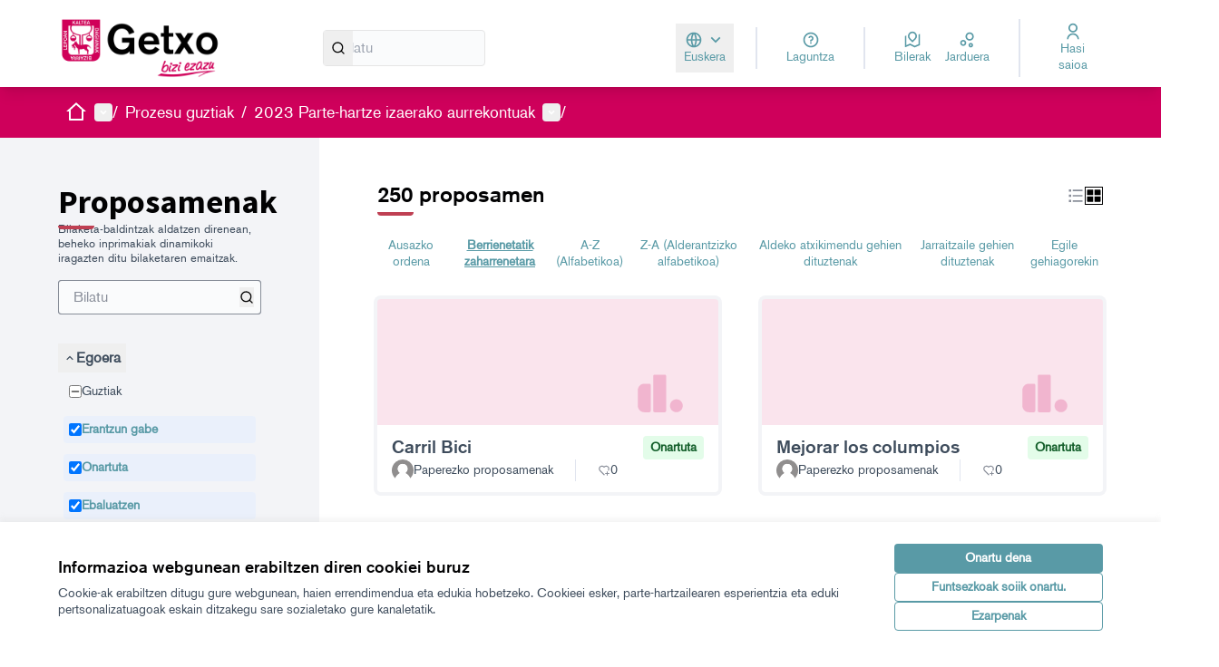

--- FILE ---
content_type: text/html; charset=utf-8
request_url: https://zeugaz.getxo.eus/processes/PresupuestosParticipativos2023/f/10/proposals?component_id=10&locale=es+&order=recent&page=6&participatory_process_slug=PresupuestosParticipativos2023
body_size: 171925
content:

<!DOCTYPE html>
<html lang="eu" dir="ltr" class="no-js">
  <head>
    <title>Proposamenak - 10 tik 6 orrialde - Zeugaz Getxo</title>
    <meta name="csrf-param" content="authenticity_token" />
<meta name="csrf-token" content="LG6OPK0IhmwS7-0GPsBB9EDBjoJRX0rC3tNlrIxuZUjTOqfkCSspKNcvk32L0XfuX0KrP0Q6AEubsLNbfzCPdw" />

<meta name="viewport" content="width=device-width, initial-scale=1.0">
  <link rel="alternate" href="/processes/PresupuestosParticipativos2023/f/10/proposals?component_id=10&amp;locale=eu&amp;order=recent&amp;page=6&amp;participatory_process_slug=PresupuestosParticipativos2023" hreflang="eu">
  <link rel="alternate" href="/processes/PresupuestosParticipativos2023/f/10/proposals?component_id=10&amp;locale=es&amp;order=recent&amp;page=6&amp;participatory_process_slug=PresupuestosParticipativos2023" hreflang="es">

<meta name="twitter:card" content="summary_large_image">
<meta name="twitter:site" content="@GetxoGobIrekia/">
<meta name="twitter:title" content="Proposamenak - 10 tik 6 orrialde - Zeugaz Getxo">
<meta name="twitter:description" content="BukatutaBigarren fasea amaitu ondoren, proiektuen lehentasun- edo puntuazio-fasea, eta plataforma horretan lortutako puntuak paperezko formularioen bidez lortutakoekin batu ondoren, Zeugazek behin betiko emaitzak kontsulta ditzake.Horrela, 2023rako Getxoko Udalaren Aurrekontuetan sartuko dira puntu gehien lortu dituzten eta milioi bat euro batzen dituzten proiektu guztiak, hau da, Udalak Partaidetzako Aurrekontuetara bideratzen duen dirua.">
<meta name="twitter:image" content="https://zeugaz.getxo.eus/rails/active_storage/blobs/redirect/eyJfcmFpbHMiOnsibWVzc2FnZSI6IkJBaHBBak5WIiwiZXhwIjpudWxsLCJwdXIiOiJibG9iX2lkIn19--aab299ed9147ddbb6a8ce8c4f70c08a2c5d88650/Getxobus.png">

<meta property="og:url" content="https://zeugaz.getxo.eus/processes/PresupuestosParticipativos2023/f/10/proposals">
<meta property="og:type" content="article">
<meta property="og:title" content="Proposamenak - 10 tik 6 orrialde - Zeugaz Getxo">
<meta property="og:description" content="BukatutaBigarren fasea amaitu ondoren, proiektuen lehentasun- edo puntuazio-fasea, eta plataforma horretan lortutako puntuak paperezko formularioen bidez lortutakoekin batu ondoren, Zeugazek behin betiko emaitzak kontsulta ditzake.Horrela, 2023rako Getxoko Udalaren Aurrekontuetan sartuko dira puntu gehien lortu dituzten eta milioi bat euro batzen dituzten proiektu guztiak, hau da, Udalak Partaidetzako Aurrekontuetara bideratzen duen dirua.">
<meta property="og:image" content="https://zeugaz.getxo.eus/rails/active_storage/blobs/redirect/eyJfcmFpbHMiOnsibWVzc2FnZSI6IkJBaHBBak5WIiwiZXhwIjpudWxsLCJwdXIiOiJibG9iX2lkIn19--aab299ed9147ddbb6a8ce8c4f70c08a2c5d88650/Getxobus.png">

  <meta name="theme-color" content='#cf005b'>

<link rel="icon" href="https://zeugaz.getxo.eus/rails/active_storage/disk/[base64]--f678d72c9d08e0434312c014a8707e0be889859e/logo.ico" sizes="any" />
<link rel="icon" type="image/x-icon" href="https://zeugaz.getxo.eus/rails/active_storage/disk/[base64]/logo.png" sizes="512x512" /><link rel="icon" type="image/x-icon" href="https://zeugaz.getxo.eus/rails/active_storage/disk/[base64]/logo.png" sizes="192x192" /><link rel="icon" type="image/x-icon" href="https://zeugaz.getxo.eus/rails/active_storage/disk/[base64]/logo.png" sizes="180x180" /><link rel="icon" type="image/x-icon" href="https://zeugaz.getxo.eus/rails/active_storage/disk/[base64]/logo.png" sizes="32x32" />
<link rel="apple-touch-icon" type="image/png" href="https://zeugaz.getxo.eus/rails/active_storage/disk/[base64]/logo.png" />
<link rel="manifest" href="/manifest.webmanifest">





<link rel="stylesheet" href="/decidim-packs/css/decidim_core-154b6422.css" media="all" />
<link rel="stylesheet" href="/decidim-packs/css/decidim_proposals-17b0126a.css" media="all" />
<link rel="stylesheet" href="/decidim-packs/css/decidim_overrides-76e0cb6f.css" media="all" />
<link rel="stylesheet" href="/decidim-packs/css/decidim_decidim_awesome-97cf7889.css" media="all" />



<style media="all">
:root{
  --primary: #cf005b;--primary-rgb: 207 0 91;--tertiary: #bf4053;--tertiary-rgb: 191 64 83;--secondary: #599aa6;--secondary-rgb: 89 154 166;
}
</style>


  <!-- Global site tag (gtag.js) - Google Analytics -->
  <script type="text/plain" data-consent="marketing" async src="https://www.googletagmanager.com/gtag/js?id=G-0FLJZV9XLE"></script>
  <script type="text/plain" data-consent="marketing">
    window.dataLayer = window.dataLayer || [];
    function gtag(){dataLayer.push(arguments);}
    gtag('js', new Date());

    gtag('config', 'G-0FLJZV9XLE');
  </script>





<style media="all">
  li.card-data__item.creation_date_status { display:none; }
</style>



  </head>

  <body class="text-black text-md form-defaults">
    <!--noindex--><!--googleoff: all-->
    <a class="layout-container__skip" data-skip-to-content="true" href="#content">Eduki nagusira joan</a>
    <div id="dc-dialog-wrapper" class="cookies__container" data-nosnippet role="region" hidden>
  <div class="cookies">
    <div class="cookies__left">
      <div>
        <div class="h5">
          Informazioa webgunean erabiltzen diren cookiei buruz
        </div>
        <p>
          Cookie-ak erabiltzen ditugu gure webgunean, haien errendimendua eta edukia hobetzeko. Cookieei esker, parte-hartzailearen esperientzia eta eduki pertsonalizatuagoak eskain ditzakegu sare sozialetako gure kanaletatik.
        </p>
      </div>
    </div>
    <div class="cookies__right">
      <button id="dc-dialog-accept" class="button button__sm button__secondary">
        Onartu dena
      </button>
      <button id="dc-dialog-reject" class="button button__sm button__transparent-secondary">
        Funtsezkoak soiik onartu.
      </button>
      <button id="dc-dialog-settings" class="button button__sm button__transparent-secondary" data-dialog-open="dc-modal">
        Ezarpenak
      </button>
    </div>
  </div>
</div>


<div id="dc-modal" data-dialog="dc-modal"><div id="dc-modal-content"><button type="button" data-dialog-close="dc-modal" data-dialog-closable="" aria-label="Itxi leihoa">&times</button>
  <div data-dialog-container>
    <h2 id="dialog-title-dc-modal" tabindex="-1" data-dialog-title>Cookien konfigurazioa</h2>
    <div>
      <p id="dialog-desc-dc-modal">
        Cookieak erabiltzen ditugu webgunearen oinarrizko funtzioak bermatzeko eta zure on-line esperientzia hobetzeko. Cookien erabilera konfiguratu eta onartu ahal duzu eta nahi duzunean aldatu haiek onesteko aukerak.
      </p>
      <div class="mt-8" data-component="accordion" data-multiselectable="false">
        
          <div class="cookies__category" data-id="essential">
  <div class="cookies__category-trigger">
    <label for="dc-essential" class="cookies__category-toggle">
      <input
        checked="checked"
        id="dc-essential"
        type="checkbox"
        name="essential"
        disabled>
      <span class="sr-only">Toggle Funtsezkoak</span>
      <span class="cookies__category-toggle-content"></span>
      <svg width="1em" height="1em" role="img" aria-hidden="true" class="cookies__category-toggle-icon"><use href="/decidim-packs/media/images/remixicon.symbol-e643e553623ffcd49f94.svg#ri-check-line"></use></svg>
      <svg width="1em" height="1em" role="img" aria-hidden="true" class="cookies__category-toggle-icon"><use href="/decidim-packs/media/images/remixicon.symbol-e643e553623ffcd49f94.svg#ri-close-line"></use></svg>
    </label>

    <div id="accordion-trigger-essential" data-controls="accordion-panel-essential" aria-labelledby="accordion-title-essential">
      <h3 id="accordion-title-essential" class="cookies__category-trigger-title">
        Funtsezkoak
      </h3>

      <span>
        <svg width="1em" height="1em" role="img" aria-hidden="true" class="cookies__category-trigger-arrow"><use href="/decidim-packs/media/images/remixicon.symbol-e643e553623ffcd49f94.svg#ri-arrow-down-s-line"></use></svg>
        <svg width="1em" height="1em" role="img" aria-hidden="true" class="cookies__category-trigger-arrow"><use href="/decidim-packs/media/images/remixicon.symbol-e643e553623ffcd49f94.svg#ri-arrow-up-s-line"></use></svg>
      </span>
    </div>

  </div>

  <div id="accordion-panel-essential" class="cookies__category-panel" aria-hidden="true">
    <p>Cookie horiek webgunearen funtsezko funtzionaltasuna ahalbidetzen dute eta parte-hartzaileak seguru mantentzen laguntzen dute. Automatikoki gordetzen dira nabigatzailean eta ezin dira desaktibatu.</p>

    
    <div>
      <div class="cookies__category-panel__tr">
        <div class="cookies__category-panel__th">
          Mota
        </div>
        <div class="cookies__category-panel__th">
          Izena
        </div>
        <div class="cookies__category-panel__th">
          Zerbitzua
        </div>
        <div class="cookies__category-panel__th">
          Deskribapena
        </div>
      </div>

      
        <div class="cookies__category-panel__tr">
          <div class="cookies__category-panel__td">
            Cookie
          </div>
          <div class="cookies__category-panel__td">
            _session_id
          </div>
          <div class="cookies__category-panel__td">
            Webgune hau
          </div>
          <div class="cookies__category-panel__td">
            Webguneei aukera ematen die parte-hartzaileari webgune baten barruan gogorarazteko, webguneen artean mugitzen denean.
          </div>
        </div>
      
        <div class="cookies__category-panel__tr">
          <div class="cookies__category-panel__td">
            Cookie
          </div>
          <div class="cookies__category-panel__td">
            decidim-consent
          </div>
          <div class="cookies__category-panel__td">
            Webgune hau
          </div>
          <div class="cookies__category-panel__td">
            Informazioa gordetzen du parte-hartzaileak webgune honetan baimendutako cookieei buruz.
          </div>
        </div>
      
        <div class="cookies__category-panel__tr">
          <div class="cookies__category-panel__td">
            Memoria lokala
          </div>
          <div class="cookies__category-panel__td">
            pwaInstallPromptSeen
          </div>
          <div class="cookies__category-panel__td">
            Webgune hau
          </div>
          <div class="cookies__category-panel__td">
            Egoera gordetzen du, parte-hartzaileak ikusia badu web aplikazio progresiboaren (PWA) instalazioaren jakinarazpena.
          </div>
        </div>
      
    </div>
    
  </div>
</div>

        
          <div class="cookies__category" data-id="preferences">
  <div class="cookies__category-trigger">
    <label for="dc-preferences" class="cookies__category-toggle">
      <input
        
        id="dc-preferences"
        type="checkbox"
        name="preferences"
        >
      <span class="sr-only">Toggle Lehentasunak</span>
      <span class="cookies__category-toggle-content"></span>
      <svg width="1em" height="1em" role="img" aria-hidden="true" class="cookies__category-toggle-icon"><use href="/decidim-packs/media/images/remixicon.symbol-e643e553623ffcd49f94.svg#ri-check-line"></use></svg>
      <svg width="1em" height="1em" role="img" aria-hidden="true" class="cookies__category-toggle-icon"><use href="/decidim-packs/media/images/remixicon.symbol-e643e553623ffcd49f94.svg#ri-close-line"></use></svg>
    </label>

    <div id="accordion-trigger-preferences" data-controls="accordion-panel-preferences" aria-labelledby="accordion-title-preferences">
      <h3 id="accordion-title-preferences" class="cookies__category-trigger-title">
        Lehentasunak
      </h3>

      <span>
        <svg width="1em" height="1em" role="img" aria-hidden="true" class="cookies__category-trigger-arrow"><use href="/decidim-packs/media/images/remixicon.symbol-e643e553623ffcd49f94.svg#ri-arrow-down-s-line"></use></svg>
        <svg width="1em" height="1em" role="img" aria-hidden="true" class="cookies__category-trigger-arrow"><use href="/decidim-packs/media/images/remixicon.symbol-e643e553623ffcd49f94.svg#ri-arrow-up-s-line"></use></svg>
      </span>
    </div>

  </div>

  <div id="accordion-panel-preferences" class="cookies__category-panel" aria-hidden="true">
    <p>Cookie horiei esker, webguneak gogora ditzake iraganean webgune honetan hautatu diren aukerak, parte-hartzaileei esperientzia pertsonalizatuagoa emateko.</p>

    
  </div>
</div>

        
          <div class="cookies__category" data-id="analytics">
  <div class="cookies__category-trigger">
    <label for="dc-analytics" class="cookies__category-toggle">
      <input
        
        id="dc-analytics"
        type="checkbox"
        name="analytics"
        >
      <span class="sr-only">Toggle Analitikak eta estatistikak</span>
      <span class="cookies__category-toggle-content"></span>
      <svg width="1em" height="1em" role="img" aria-hidden="true" class="cookies__category-toggle-icon"><use href="/decidim-packs/media/images/remixicon.symbol-e643e553623ffcd49f94.svg#ri-check-line"></use></svg>
      <svg width="1em" height="1em" role="img" aria-hidden="true" class="cookies__category-toggle-icon"><use href="/decidim-packs/media/images/remixicon.symbol-e643e553623ffcd49f94.svg#ri-close-line"></use></svg>
    </label>

    <div id="accordion-trigger-analytics" data-controls="accordion-panel-analytics" aria-labelledby="accordion-title-analytics">
      <h3 id="accordion-title-analytics" class="cookies__category-trigger-title">
        Analitikak eta estatistikak
      </h3>

      <span>
        <svg width="1em" height="1em" role="img" aria-hidden="true" class="cookies__category-trigger-arrow"><use href="/decidim-packs/media/images/remixicon.symbol-e643e553623ffcd49f94.svg#ri-arrow-down-s-line"></use></svg>
        <svg width="1em" height="1em" role="img" aria-hidden="true" class="cookies__category-trigger-arrow"><use href="/decidim-packs/media/images/remixicon.symbol-e643e553623ffcd49f94.svg#ri-arrow-up-s-line"></use></svg>
      </span>
    </div>

  </div>

  <div id="accordion-panel-analytics" class="cookies__category-panel" aria-hidden="true">
    <p>Cookie hauek erabiltzen dira webguneko ikusleak neurtzeko eta analizatzeko, webgunea hobetzen laguntzeko helburuaz.</p>

    
  </div>
</div>

        
          <div class="cookies__category" data-id="marketing">
  <div class="cookies__category-trigger">
    <label for="dc-marketing" class="cookies__category-toggle">
      <input
        
        id="dc-marketing"
        type="checkbox"
        name="marketing"
        >
      <span class="sr-only">Toggle Marketina</span>
      <span class="cookies__category-toggle-content"></span>
      <svg width="1em" height="1em" role="img" aria-hidden="true" class="cookies__category-toggle-icon"><use href="/decidim-packs/media/images/remixicon.symbol-e643e553623ffcd49f94.svg#ri-check-line"></use></svg>
      <svg width="1em" height="1em" role="img" aria-hidden="true" class="cookies__category-toggle-icon"><use href="/decidim-packs/media/images/remixicon.symbol-e643e553623ffcd49f94.svg#ri-close-line"></use></svg>
    </label>

    <div id="accordion-trigger-marketing" data-controls="accordion-panel-marketing" aria-labelledby="accordion-title-marketing">
      <h3 id="accordion-title-marketing" class="cookies__category-trigger-title">
        Marketina
      </h3>

      <span>
        <svg width="1em" height="1em" role="img" aria-hidden="true" class="cookies__category-trigger-arrow"><use href="/decidim-packs/media/images/remixicon.symbol-e643e553623ffcd49f94.svg#ri-arrow-down-s-line"></use></svg>
        <svg width="1em" height="1em" role="img" aria-hidden="true" class="cookies__category-trigger-arrow"><use href="/decidim-packs/media/images/remixicon.symbol-e643e553623ffcd49f94.svg#ri-arrow-up-s-line"></use></svg>
      </span>
    </div>

  </div>

  <div id="accordion-panel-marketing" class="cookies__category-panel" aria-hidden="true">
    <p>Cookie hauek web orria erabiltzeko moduari buruzko informazioa biltzen dute eta erabil daitezke zuri zerbitzu pertsonalizatuagoa emateko parte hartzen duzun gune desberdinetan.</p>

    
  </div>
</div>

        
      </div>
    </div>
  </div>

  <div data-dialog-actions>
    <button id="dc-modal-accept" class="button button__sm md:button__lg button__transparent-secondary" data-dialog-close="dc-modal">
      Onartu dena
    </button>
    <button id="dc-modal-reject" class="button button__sm md:button__lg button__transparent-secondary" data-dialog-close="dc-modal">
      Funtsezkoak soiik onartu
    </button>
    <button id="dc-modal-save" class="button button__sm md:button__lg button__secondary" data-dialog-close="dc-modal">
      <span>Gorde ezarpenak</span>
      <svg width="1em" height="1em" role="img" aria-hidden="true"><use href="/decidim-packs/media/images/remixicon.symbol-e643e553623ffcd49f94.svg#ri-save-line"></use></svg>
    </button>
  </div>
</div></div>


    <!--googleon: all--><!--/noindex-->

    
<div class="layout-container">
  <header >
    <div id="sticky-header-container" data-sticky-header>
      
      
      <div class="js-offline-message hidden">
  <div class="flash flex-col alert" data-announcement="">
  

  <div class="flash__message">
    Kontuz! Off-line lan egiten ari zara. Bisitatzen ari zaren orriaren cache bertsioa da hau, agian edukia ez dago eguneratuta.
  </div>
</div>

</div>
<script>
  document.addEventListener("DOMContentLoaded", () => {
    // show the banner if it is offline AND the offline-fallback is not displaying
    if (!navigator.onLine && !document.querySelector("#offline-fallback-html")) {
      document.querySelector(".js-offline-message").style.display = "block"
    }
  })
</script>

      
      <div id="main-bar" class="main-bar__container">
  <div class="main-bar">
    <div class="main-bar__logo">
      <div class="main-bar__logo-desktop">
          <a href="https://zeugaz.getxo.eus/">
      <img alt="Zeugaz Getxo (Itzuli hasierara)" src="https://zeugaz.getxo.eus/rails/active_storage/disk/[base64]--242fceaf88a05768dcfe1d205f57c6ef20d3dedd/getxo_apaisado.png" />
</a>
      </div>
      <div class="main-bar__logo-mobile">
          <a aria-label="Zoaz orri nagusira" href="https://zeugaz.getxo.eus/">
      <img alt="Zeugaz Getxo erakundaren logo ofiziala" src="/rails/active_storage/representations/redirect/eyJfcmFpbHMiOnsibWVzc2FnZSI6IkJBaHBBdElGIiwiZXhwIjpudWxsLCJwdXIiOiJibG9iX2lkIn19--ffff6e8504d73eb828f29d135485d765a5e47470/eyJfcmFpbHMiOnsibWVzc2FnZSI6IkJBaDdCem9MWm05eWJXRjBPZ2h3Ym1jNkUzSmxjMmw2WlY5aGJtUmZjR0ZrV3dkcEFiUnBBYlE9IiwiZXhwIjpudWxsLCJwdXIiOiJ2YXJpYXRpb24ifX0=--db75c6dc1146328f50cb3f7c8f490570a85e6137/logo.png" />
</a>
      </div>
    </div>
    <div role="search" class="main-bar__search">
      <form id="form-search_topbar" action="/search" accept-charset="UTF-8" method="get">
  <input type="text" name="term" id="input-search" class="reset-defaults" placeholder="Bilatu" title="Bilatu" aria-label="Bilatu" />
  <button type="submit" aria-label="Bilatu">
    <svg width="1em" height="1em" role="img" aria-hidden="true"><use href="/decidim-packs/media/images/remixicon.symbol-e643e553623ffcd49f94.svg#ri-search-line"></use></svg>
  </button>
</form>
    </div>
    <div role="navigation" class="main-bar__links-desktop">

  <div class="main-header__language-container">
    <button id="trigger-dropdown-language-top" data-component="dropdown" data-target="dropdown-menu-language-top" class="main-header__language-trigger">
      <div>
<svg width="1em" height="1em" role="img" aria-hidden="true"><use href="/decidim-packs/media/images/remixicon.symbol-e643e553623ffcd49f94.svg#ri-global-line"></use></svg> <svg width="1em" height="1em" role="img" aria-hidden="true"><use href="/decidim-packs/media/images/remixicon.symbol-e643e553623ffcd49f94.svg#ri-arrow-down-s-line"></use></svg>
</div>
      <div>Euskera</div>
      <span class="sr-only">
          <span lang="eu">
            Aukeratu hizkuntza
          </span>
          <span lang="es">
            Elegir el idioma
          </span>
      </span>
    </button>

    <div id="dropdown-menu-language-top" class="main-header__language-chooser" aria-hidden="true">
      <ul class="main-header__language" role="menu">
          <li role="presentation">
            <a role="menuitem" lang="es" rel="nofollow" data-method="post" href="/locale?locale=es">Castellano</a>
          </li>
      </ul>
    </div>
  </div>

      <div>
  <a class="main-bar__links-desktop__item" aria-label="Laguntza" href="/pages">
    <svg width="1em" height="1em" role="img" aria-hidden="true"><use href="/decidim-packs/media/images/remixicon.symbol-e643e553623ffcd49f94.svg#ri-question-line"></use></svg><span>Laguntza</span>
</a></div>
<div class="main-bar__links-desktop__item-wrapper">
  <div>
      <a class="main-bar__links-desktop__item" aria-label="Bilerak" href="/meetings/">
        <svg width="1em" height="1em" role="img" aria-hidden="true"><use href="/decidim-packs/media/images/remixicon.symbol-e643e553623ffcd49f94.svg#ri-road-map-line"></use></svg><span>Bilerak</span>
</a>  </div>
  <div>
    <a class="main-bar__links-desktop__item" aria-label="Jarduera" href="/last_activities">
      <svg width="1em" height="1em" role="img" aria-hidden="true"><use href="/decidim-packs/media/images/remixicon.symbol-e643e553623ffcd49f94.svg#ri-bubble-chart-line"></use></svg><span>Jarduera</span>
</a>  </div>
</div>

  <div>
    <a class="main-bar__links-desktop__item" aria-label="Hasi saioa" href="/users/sign_in">
      <svg width="1em" height="1em" role="img" aria-hidden="true"><use href="/decidim-packs/media/images/remixicon.symbol-e643e553623ffcd49f94.svg#ri-user-line"></use></svg><span>Hasi saioa</span>
</a>  </div>

    </div>
    <div class="main-bar__menu-mobile">
      <button id="main-dropdown-summary-mobile" class="main-bar__links-mobile__trigger p-0"
                                          data-component="dropdown"
                                          data-target="dropdown-menu-main-mobile">
  <svg width="1em" height="1em" role="img" aria-hidden="true"><use href="/decidim-packs/media/images/remixicon.symbol-e643e553623ffcd49f94.svg#ri-menu-line"></use></svg><span class="sr-only">Menu nagusia</span>
  <svg width="1em" height="1em" role="img" aria-hidden="true"><use href="/decidim-packs/media/images/remixicon.symbol-e643e553623ffcd49f94.svg#ri-close-line"></use></svg>
</button>

<div id="dropdown-menu-main-mobile" class="main-bar__links-mobile__dropdown main-bar__links-mobile__dropdown-before" aria-hidden="true">
  <div id="breadcrumb-main-dropdown-mobile" class="menu-bar__main-dropdown">
  <div class="menu-bar__main-dropdown__top">
    <div class="mb-8">
      <form id="form-search-mobile" class="filter-search" action="/search" accept-charset="UTF-8" method="get">
        <input type="text" name="term" id="input-search-mobile" class="reset-defaults" placeholder="Bilatu" title="Bilatu" aria-label="Bilatu" tabindex="0" />
        <button type="submit" aria-label="Bilatu">
            <svg width="1em" height="1em" role="img" aria-hidden="true"><use href="/decidim-packs/media/images/remixicon.symbol-e643e553623ffcd49f94.svg#ri-search-line"></use></svg>
        </button>
</form>
    </div>
    <ul class="menu-bar__main-dropdown__top-menu"><li><a href="/"><span>Hasiera</span> <svg width="1em" height="1em" role="img" aria-hidden="true"><use href="/decidim-packs/media/images/remixicon.symbol-e643e553623ffcd49f94.svg#ri-arrow-right-line"></use></svg></a></li><li class="active"><a href="/processes"><span>Prozesuak</span> <svg width="1em" height="1em" role="img" aria-hidden="true"><use href="/decidim-packs/media/images/remixicon.symbol-e643e553623ffcd49f94.svg#ri-arrow-right-line"></use></svg></a></li><li><a href="/pages"><span>Laguntza</span> <svg width="1em" height="1em" role="img" aria-hidden="true"><use href="/decidim-packs/media/images/remixicon.symbol-e643e553623ffcd49f94.svg#ri-arrow-right-line"></use></svg></a></li></ul>
        <div>
        <button id="dropdown-trigger-language-chooser-mobile" data-component="dropdown" data-target="dropdown-menu-language-chooser-mobile" class="mt-8 rounded-lg py-0 bg-gray-5 h-10 border border-gray outline outline-1 outline-transparent">
            <span class="ml-2">Euskera</span>
            <svg width="1em" height="1em" role="img" aria-hidden="true"><use href="/decidim-packs/media/images/remixicon.symbol-e643e553623ffcd49f94.svg#ri-arrow-down-s-line"></use></svg>
            <svg width="1em" height="1em" role="img" aria-hidden="true"><use href="/decidim-packs/media/images/remixicon.symbol-e643e553623ffcd49f94.svg#ri-arrow-up-s-line"></use></svg>
            <span class="sr-only">
                <span lang="eu">
                    Aukeratu hizkuntza
                </span>
                <span lang="es">
                    Elegir el idioma
                </span>
            </span>
    </button>
    <div id="dropdown-menu-language-chooser-mobile" class="bg-gray-5 relative" aria-hidden="true">
        <ul class="menu-bar__language-chooser" role="menu">
            <li class="text-black text-sm hover:bg-secondary hover:text-white transition h-10" role="presentation">
              <a role="menuitem" lang="es" class="p-2 w-full block" rel="nofollow" data-method="post" href="/locale?locale=es">Castellano</a>
            </li>
        </ul>
    </div>
    </div>

  </div>
  <div class="menu-bar__main-dropdown__bottom">
    <div class="menu-bar__main-dropdown__bottom-left">
      

    </div>
    <div class="menu-bar__main-dropdown__bottom-right">
      <div class="bg-background rounded p-4 space-y-3 text-sm [&_[data-activity]]:gap-4">
  <div class="activity__container">
  
    <div class="activity" data-activity>
  <p class="activity__time">
    duela 4 hilabete
  </p>
  <div class="activity__content">
    <div>
      
        <p>
          <svg width="1em" height="1em" role="img" aria-hidden="true"><use href="/decidim-packs/media/images/remixicon.symbol-e643e553623ffcd49f94.svg#ri-map-pin-line"></use></svg>
          Beste topaketa bat:
        </p>
      
      <a href="/processes/PresupuestosParticipativos2026/f/56/meetings/48">
        Informazio-modulua Bidezabaleko anbulatorioko plazan
      </a>
    </div>
    
      <span>
        <a href="/processes/PresupuestosParticipativos2026">Aurrekontu Parte-hartzaileak 2026</a>
      </span>
    
  </div>
  
    <div class="activity__author">
      
    </div>
  
</div>

  
    <div class="activity" data-activity>
  <p class="activity__time">
    duela 4 hilabete
  </p>
  <div class="activity__content">
    <div>
      
        <p>
          <svg width="1em" height="1em" role="img" aria-hidden="true"><use href="/decidim-packs/media/images/remixicon.symbol-e643e553623ffcd49f94.svg#ri-map-pin-line"></use></svg>
          Beste topaketa bat:
        </p>
      
      <a href="/processes/PresupuestosParticipativos2026/f/56/meetings/49">
        Informazio-modulua Algortako geltokiko plazan
      </a>
    </div>
    
      <span>
        <a href="/processes/PresupuestosParticipativos2026">Aurrekontu Parte-hartzaileak 2026</a>
      </span>
    
  </div>
  
    <div class="activity__author">
      
    </div>
  
</div>

  
    <div class="activity" data-activity>
  <p class="activity__time">
    duela 4 hilabete
  </p>
  <div class="activity__content">
    <div>
      
        <p>
          <svg width="1em" height="1em" role="img" aria-hidden="true"><use href="/decidim-packs/media/images/remixicon.symbol-e643e553623ffcd49f94.svg#ri-map-pin-line"></use></svg>
          Beste topaketa bat:
        </p>
      
      <a href="/processes/PresupuestosParticipativos2026/f/56/meetings/50">
        Informazio-modulua Algortako geltokiko plazan
      </a>
    </div>
    
      <span>
        <a href="/processes/PresupuestosParticipativos2026">Aurrekontu Parte-hartzaileak 2026</a>
      </span>
    
  </div>
  
    <div class="activity__author">
      
    </div>
  
</div>

  
    <div class="activity" data-activity>
  <p class="activity__time">
    duela 4 hilabete
  </p>
  <div class="activity__content">
    <div>
      
        <p>
          <svg width="1em" height="1em" role="img" aria-hidden="true"><use href="/decidim-packs/media/images/remixicon.symbol-e643e553623ffcd49f94.svg#ri-map-pin-line"></use></svg>
          Beste topaketa bat:
        </p>
      
      <a href="/processes/PresupuestosParticipativos2026/f/56/meetings/51">
        Informazio-modulua Algortako geltokiko plazan
      </a>
    </div>
    
      <span>
        <a href="/processes/PresupuestosParticipativos2026">Aurrekontu Parte-hartzaileak 2026</a>
      </span>
    
  </div>
  
    <div class="activity__author">
      
    </div>
  
</div>

  
</div>

</div>
<a class="mt-2.5 button button__text-secondary" href="/last_activities">
  <span>Azken jarduerak</span><svg width="1em" height="1em" role="img" aria-hidden="true"><use href="/decidim-packs/media/images/remixicon.symbol-e643e553623ffcd49f94.svg#ri-arrow-right-line"></use></svg>
</a>

    </div>
  </div>
</div>

</div>

  <a class="main-bar__links-mobile__login" href="/users/sign_in">
    <svg width="1em" height="1em" role="img" aria-hidden="true"><use href="/decidim-packs/media/images/remixicon.symbol-e643e553623ffcd49f94.svg#ri-user-line"></use></svg><span>Hasi saioa</span>
</a>

    </div>
    
  </div>
</div>

    </div>
    <div id="menu-bar-container">
      <div id="menu-bar" class="menu-bar__container">
  <div class="menu-bar">

    <div class="menu-bar__breadcrumb-desktop">
      <div class="menu-bar__breadcrumb-desktop__dropdown-wrapper" onmouseenter="document.getElementById('main-dropdown-menu').classList.remove('no-animation')">
  <a class="menu-bar__breadcrumb-desktop__dropdown-trigger" onmouseenter="document.getElementById(&#39;main-dropdown-summary&#39;).click()" href="https://zeugaz.getxo.eus/">
    <svg width="1em" height="1em" role="img" aria-hidden="true" class="pointer-events-none"><use href="/decidim-packs/media/images/remixicon.symbol-e643e553623ffcd49f94.svg#ri-home-2-line"></use></svg><span class="sr-only">Hasiera</span>
</a>  <button id="main-dropdown-summary" class="menu-bar__breadcrumb-desktop__dropdown-trigger" data-component="dropdown" data-hover="true" data-target="main-dropdown-menu">
    <svg width="1em" height="1em" role="img" aria-hidden="true"><use href="/decidim-packs/media/images/remixicon.symbol-e643e553623ffcd49f94.svg#ri-arrow-drop-down-line"></use></svg><span class="sr-only">Menu nagusia</span>
  </button>
</div>

<div id="main-dropdown-menu" class="menu-bar__breadcrumb-desktop__dropdown-content no-animation" aria-hidden="true">
  <div id="breadcrumb-main-dropdown-desktop" class="menu-bar__main-dropdown">
  <div class="menu-bar__main-dropdown__left">
    <div class="menu-bar__main-dropdown__left-top">
      <h3 class="menu-bar__main-dropdown__title">Ongi etorri Zeugaz Getxo  plataforma partizipatibora.</h3>
<p class="menu-bar__main-dropdown__subtitle">Eraiki dezagun gizarte irekiago, gardenago eta kolaboratiboagoa <br /> Lotu, hartu parte eta erabaki.</p>

    </div>
    

    <div class="bg-background rounded p-4 space-y-3 text-sm [&_[data-activity]]:gap-4">
  <div class="activity__container">
  
    <div class="activity" data-activity>
  <p class="activity__time">
    duela 4 hilabete
  </p>
  <div class="activity__content">
    <div>
      
        <p>
          <svg width="1em" height="1em" role="img" aria-hidden="true"><use href="/decidim-packs/media/images/remixicon.symbol-e643e553623ffcd49f94.svg#ri-map-pin-line"></use></svg>
          Beste topaketa bat:
        </p>
      
      <a href="/processes/PresupuestosParticipativos2026/f/56/meetings/48">
        Informazio-modulua Bidezabaleko anbulatorioko plazan
      </a>
    </div>
    
      <span>
        <a href="/processes/PresupuestosParticipativos2026">Aurrekontu Parte-hartzaileak 2026</a>
      </span>
    
  </div>
  
    <div class="activity__author">
      
    </div>
  
</div>

  
    <div class="activity" data-activity>
  <p class="activity__time">
    duela 4 hilabete
  </p>
  <div class="activity__content">
    <div>
      
        <p>
          <svg width="1em" height="1em" role="img" aria-hidden="true"><use href="/decidim-packs/media/images/remixicon.symbol-e643e553623ffcd49f94.svg#ri-map-pin-line"></use></svg>
          Beste topaketa bat:
        </p>
      
      <a href="/processes/PresupuestosParticipativos2026/f/56/meetings/49">
        Informazio-modulua Algortako geltokiko plazan
      </a>
    </div>
    
      <span>
        <a href="/processes/PresupuestosParticipativos2026">Aurrekontu Parte-hartzaileak 2026</a>
      </span>
    
  </div>
  
    <div class="activity__author">
      
    </div>
  
</div>

  
    <div class="activity" data-activity>
  <p class="activity__time">
    duela 4 hilabete
  </p>
  <div class="activity__content">
    <div>
      
        <p>
          <svg width="1em" height="1em" role="img" aria-hidden="true"><use href="/decidim-packs/media/images/remixicon.symbol-e643e553623ffcd49f94.svg#ri-map-pin-line"></use></svg>
          Beste topaketa bat:
        </p>
      
      <a href="/processes/PresupuestosParticipativos2026/f/56/meetings/50">
        Informazio-modulua Algortako geltokiko plazan
      </a>
    </div>
    
      <span>
        <a href="/processes/PresupuestosParticipativos2026">Aurrekontu Parte-hartzaileak 2026</a>
      </span>
    
  </div>
  
    <div class="activity__author">
      
    </div>
  
</div>

  
    <div class="activity" data-activity>
  <p class="activity__time">
    duela 4 hilabete
  </p>
  <div class="activity__content">
    <div>
      
        <p>
          <svg width="1em" height="1em" role="img" aria-hidden="true"><use href="/decidim-packs/media/images/remixicon.symbol-e643e553623ffcd49f94.svg#ri-map-pin-line"></use></svg>
          Beste topaketa bat:
        </p>
      
      <a href="/processes/PresupuestosParticipativos2026/f/56/meetings/51">
        Informazio-modulua Algortako geltokiko plazan
      </a>
    </div>
    
      <span>
        <a href="/processes/PresupuestosParticipativos2026">Aurrekontu Parte-hartzaileak 2026</a>
      </span>
    
  </div>
  
    <div class="activity__author">
      
    </div>
  
</div>

  
</div>

</div>
<a class="mt-2.5 button button__text-secondary" href="/last_activities">
  <span>Azken jarduerak</span><svg width="1em" height="1em" role="img" aria-hidden="true"><use href="/decidim-packs/media/images/remixicon.symbol-e643e553623ffcd49f94.svg#ri-arrow-right-line"></use></svg>
</a>

  </div>
  <ul class="menu-bar__dropdown-menu"><li><a href="/"><span>Hasiera</span> <svg width="1em" height="1em" role="img" aria-hidden="true"><use href="/decidim-packs/media/images/remixicon.symbol-e643e553623ffcd49f94.svg#ri-arrow-right-line"></use></svg></a></li><li class="active"><a href="/processes"><span>Prozesu guztiak</span> <svg width="1em" height="1em" role="img" aria-hidden="true"><use href="/decidim-packs/media/images/remixicon.symbol-e643e553623ffcd49f94.svg#ri-arrow-right-line"></use></svg></a></li></ul>
</div>

</div>


  <span>/</span>
    <a class="menu-bar__breadcrumb-desktop__dropdown-wrapper menu-bar__breadcrumb-desktop__dropdown-trigger" aria-current="page" href="/processes">Prozesu guztiak</a>
  <span>/</span>
    <div class="relative">
      <div class="menu-bar__breadcrumb-desktop__dropdown-wrapper" aria-current="page" onmouseenter="document.getElementById('secondary-dropdown-menu-1').classList.remove('no-animation')">
        <a class="menu-bar__breadcrumb-desktop__dropdown-trigger" onmouseenter="document.getElementById(&#39;secondary-dropdown-summary-1&#39;).click()" href="/processes/PresupuestosParticipativos2023">
          2023 Parte-hartze izaerako aurrekontuak 
</a>        <button id="secondary-dropdown-summary-1"
          class="menu-bar__breadcrumb-desktop__dropdown-trigger"
          data-component="dropdown"
          data-hover="true"
          data-target="secondary-dropdown-menu-1">
          <svg width="1em" height="1em" role="img" aria-hidden="true"><use href="/decidim-packs/media/images/remixicon.symbol-e643e553623ffcd49f94.svg#ri-arrow-drop-down-line"></use></svg>
          <span class="sr-only">Parte-hartzailearen menua</span>
        </button>
      </div>

      <div id="secondary-dropdown-menu-1" class="menu-bar__breadcrumb-desktop__dropdown-content-secondary no-animation" aria-hidden="true">
        <div id="breadcrumb-secondary-dropdown-7" class="menu-bar__secondary-dropdown">
  <div class="menu-bar__secondary-dropdown__left">
    <h4 class="menu-bar__secondary-dropdown__title">2023 Parte-hartze izaerako aurrekontuak </h4>
<div class="menu-bar__secondary-dropdown__metadata">
  
    <span>
      <svg width="1em" height="1em" role="img" aria-hidden="true" class="text-gray fill-current"><use href="/decidim-packs/media/images/remixicon.symbol-e643e553623ffcd49f94.svg#ri-direction-line"></use></svg>

      <span class="font-semibold">Oraingo fasea</span>
      <a class="text-secondary underline" href="/processes/PresupuestosParticipativos2023?display_steps=true">Itzultze-txostena</a>
    </span>
  

  
</div>

    <div class="bg-background rounded p-4 space-y-3 text-sm [&_[data-activity]]:gap-4">
  <div class="activity__container">
  
    <div class="activity" data-activity>
  <p class="activity__time">
    duela ia 4 urte
  </p>
  <div class="activity__content">
    <div>
      
        <p>
          <svg width="1em" height="1em" role="img" aria-hidden="true"><use href="/decidim-packs/media/images/remixicon.symbol-e643e553623ffcd49f94.svg#ri-chat-new-line"></use></svg>
          Beste proposamen bat:
        </p>
      
      <a href="/processes/PresupuestosParticipativos2023/f/10/proposals/1001">
        Arrisku-egoera  Bidegorrian 
      </a>
    </div>
    
  </div>
  
    <div class="activity__author">
      

<p class="author" data-author="true" data-remote-tooltip="true" data-tooltip-url="/profiles/Joserra/tooltip">
  <span class="author__container">
    
      <span class="author__avatar-container">
  
    <a href="/profiles/Joserra">
      <img alt="Avatarra: Joserra" class="author__avatar" src="https://zeugaz.getxo.eus/decidim-packs/media/images/default-avatar-0a4d6d53a83dd7692aee.svg" />

    </a>
  
</span>

    
  </span>

  
</p>

    </div>
  
</div>

  
    <div class="activity" data-activity>
  <p class="activity__time">
    duela ia 4 urte
  </p>
  <div class="activity__content">
    <div>
      
        <p>
          <svg width="1em" height="1em" role="img" aria-hidden="true"><use href="/decidim-packs/media/images/remixicon.symbol-e643e553623ffcd49f94.svg#ri-chat-new-line"></use></svg>
          Beste proposamen bat:
        </p>
      
      <a href="/processes/PresupuestosParticipativos2023/f/10/proposals/955">
        Mejora Telletxe
      </a>
    </div>
    
  </div>
  
    <div class="activity__author">
      

<p class="author" data-author="true" data-remote-tooltip="true" data-tooltip-url="/profiles/Lucas10/tooltip">
  <span class="author__container">
    
      <span class="author__avatar-container">
  
    <a href="/profiles/Lucas10">
      <img alt="Avatarra: Lucas" class="author__avatar" src="https://zeugaz.getxo.eus/decidim-packs/media/images/default-avatar-0a4d6d53a83dd7692aee.svg" />

    </a>
  
</span>

    
  </span>

  
</p>

    </div>
  
</div>

  
    <div class="activity" data-activity>
  <p class="activity__time">
    duela ia 4 urte
  </p>
  <div class="activity__content">
    <div>
      
        <p>
          <svg width="1em" height="1em" role="img" aria-hidden="true"><use href="/decidim-packs/media/images/remixicon.symbol-e643e553623ffcd49f94.svg#ri-chat-new-line"></use></svg>
          Beste proposamen bat:
        </p>
      
      <a href="/processes/PresupuestosParticipativos2023/f/10/proposals/885">
        Ludoteca niños y niñas 
      </a>
    </div>
    
  </div>
  
    <div class="activity__author">
      

<p class="author" data-author="true" data-remote-tooltip="true" data-tooltip-url="/profiles/julio/tooltip">
  <span class="author__container">
    
      <span class="author__avatar-container">
  
    <a href="/profiles/julio">
      <img alt="Avatarra: Julio" class="author__avatar" src="https://zeugaz.getxo.eus/decidim-packs/media/images/default-avatar-0a4d6d53a83dd7692aee.svg" />

    </a>
  
</span>

    
  </span>

  
</p>

    </div>
  
</div>

  
    <div class="activity" data-activity>
  <p class="activity__time">
    duela ia 4 urte
  </p>
  <div class="activity__content">
    <div>
      
        <p>
          <svg width="1em" height="1em" role="img" aria-hidden="true"><use href="/decidim-packs/media/images/remixicon.symbol-e643e553623ffcd49f94.svg#ri-chat-new-line"></use></svg>
          Beste proposamen bat:
        </p>
      
      <a href="/processes/PresupuestosParticipativos2023/f/10/proposals/841">
        Parking para Bicicletas
      </a>
    </div>
    
  </div>
  
    <div class="activity__author">
      

<p class="author" data-author="true" data-remote-tooltip="true" data-tooltip-url="/profiles/Javi1983/tooltip">
  <span class="author__container">
    
      <span class="author__avatar-container">
  
    <a href="/profiles/Javi1983">
      <img alt="Avatarra: Javier" class="author__avatar" src="https://zeugaz.getxo.eus/decidim-packs/media/images/default-avatar-0a4d6d53a83dd7692aee.svg" />

    </a>
  
</span>

    
  </span>

  
</p>

    </div>
  
</div>

  
</div>

</div>
<a class="mt-2.5 button button__text-secondary" href="/processes/PresupuestosParticipativos2023/f/10/last_activities">
  <span>Azken jarduerak</span><svg width="1em" height="1em" role="img" aria-hidden="true"><use href="/decidim-packs/media/images/remixicon.symbol-e643e553623ffcd49f94.svg#ri-arrow-right-line"></use></svg>
</a>

  </div>
  <nav role="navigation" aria-label="Bigarren mailako menua">
    <ul class="menu-bar__secondary-dropdown__menu">
      
  
    <li>
      <a href="/processes/PresupuestosParticipativos2023/f/20/budgets">
        <span>Puntuazioa</span><svg width="1em" height="1em" role="img" aria-hidden="true"><use href="/decidim-packs/media/images/remixicon.symbol-e643e553623ffcd49f94.svg#ri-arrow-right-line"></use></svg>
      </a>
    </li>
  
    <li>
      <a href="/processes/PresupuestosParticipativos2023/f/21/meetings">
        <span>Informazio-modulua</span><svg width="1em" height="1em" role="img" aria-hidden="true"><use href="/decidim-packs/media/images/remixicon.symbol-e643e553623ffcd49f94.svg#ri-arrow-right-line"></use></svg>
      </a>
    </li>
  
    <li>
      <a href="/processes/PresupuestosParticipativos2023/f/10/proposals">
        <span>Proposamenak</span><svg width="1em" height="1em" role="img" aria-hidden="true"><use href="/decidim-packs/media/images/remixicon.symbol-e643e553623ffcd49f94.svg#ri-arrow-right-line"></use></svg>
      </a>
    </li>
  


    </ul>
  </nav>
</div>

      </div>
    </div>

  <span>/</span>
    


    </div>

    <div class="menu-bar__breadcrumb-mobile">
      <div class="menu-bar__breadcrumb-mobile__dropdown-trigger">
  <span class="inline-block w-full overflow-hidden text-ellipsis align-middle">
      <span class="cursor-pointer truncate" aria-current="page">
          <a href="/processes/PresupuestosParticipativos2023">2023 Parte-hartze izaerako aurrekontuak </a>
      </span>
        <span>/</span>
      <span class="cursor-pointer truncate" >
          Proposamenak
      </span>
  </span>
    <button id="secondary-dropdown-trigger-mobile" data-component="dropdown" data-hover="true" data-target="secondary-dropdown-menu-mobile">
      <svg width="1em" height="1em" role="img" aria-hidden="true" class="flex-none w-6 h-6 fill-current"><use href="/decidim-packs/media/images/remixicon.symbol-e643e553623ffcd49f94.svg#ri-arrow-down-s-line"></use></svg><span class="sr-only">Menu nagusia</span>
    </button>
</div>
  <div id="secondary-dropdown-menu-mobile" aria-hidden="true">
    <div id="breadcrumb-secondary-dropdown-7-mobile" class="menu-bar__secondary-dropdown">
  <div class="menu-bar__secondary-dropdown__left">
    <h4 class="menu-bar__secondary-dropdown__title">2023 Parte-hartze izaerako aurrekontuak </h4>
<div class="menu-bar__secondary-dropdown__metadata">
  
    <span>
      <svg width="1em" height="1em" role="img" aria-hidden="true" class="text-gray fill-current"><use href="/decidim-packs/media/images/remixicon.symbol-e643e553623ffcd49f94.svg#ri-direction-line"></use></svg>

      <span class="font-semibold">Oraingo fasea</span>
      <a class="text-secondary underline" href="/processes/PresupuestosParticipativos2023?display_steps=true">Itzultze-txostena</a>
    </span>
  

  
</div>

    <div class="bg-background rounded p-4 space-y-3 text-sm [&_[data-activity]]:gap-4">
  <div class="activity__container">
  
    <div class="activity" data-activity>
  <p class="activity__time">
    duela ia 4 urte
  </p>
  <div class="activity__content">
    <div>
      
        <p>
          <svg width="1em" height="1em" role="img" aria-hidden="true"><use href="/decidim-packs/media/images/remixicon.symbol-e643e553623ffcd49f94.svg#ri-chat-new-line"></use></svg>
          Beste proposamen bat:
        </p>
      
      <a href="/processes/PresupuestosParticipativos2023/f/10/proposals/1001">
        Arrisku-egoera  Bidegorrian 
      </a>
    </div>
    
  </div>
  
    <div class="activity__author">
      

<p class="author" data-author="true" data-remote-tooltip="true" data-tooltip-url="/profiles/Joserra/tooltip">
  <span class="author__container">
    
      <span class="author__avatar-container">
  
    <a href="/profiles/Joserra">
      <img alt="Avatarra: Joserra" class="author__avatar" src="https://zeugaz.getxo.eus/decidim-packs/media/images/default-avatar-0a4d6d53a83dd7692aee.svg" />

    </a>
  
</span>

    
  </span>

  
</p>

    </div>
  
</div>

  
    <div class="activity" data-activity>
  <p class="activity__time">
    duela ia 4 urte
  </p>
  <div class="activity__content">
    <div>
      
        <p>
          <svg width="1em" height="1em" role="img" aria-hidden="true"><use href="/decidim-packs/media/images/remixicon.symbol-e643e553623ffcd49f94.svg#ri-chat-new-line"></use></svg>
          Beste proposamen bat:
        </p>
      
      <a href="/processes/PresupuestosParticipativos2023/f/10/proposals/955">
        Mejora Telletxe
      </a>
    </div>
    
  </div>
  
    <div class="activity__author">
      

<p class="author" data-author="true" data-remote-tooltip="true" data-tooltip-url="/profiles/Lucas10/tooltip">
  <span class="author__container">
    
      <span class="author__avatar-container">
  
    <a href="/profiles/Lucas10">
      <img alt="Avatarra: Lucas" class="author__avatar" src="https://zeugaz.getxo.eus/decidim-packs/media/images/default-avatar-0a4d6d53a83dd7692aee.svg" />

    </a>
  
</span>

    
  </span>

  
</p>

    </div>
  
</div>

  
    <div class="activity" data-activity>
  <p class="activity__time">
    duela ia 4 urte
  </p>
  <div class="activity__content">
    <div>
      
        <p>
          <svg width="1em" height="1em" role="img" aria-hidden="true"><use href="/decidim-packs/media/images/remixicon.symbol-e643e553623ffcd49f94.svg#ri-chat-new-line"></use></svg>
          Beste proposamen bat:
        </p>
      
      <a href="/processes/PresupuestosParticipativos2023/f/10/proposals/885">
        Ludoteca niños y niñas 
      </a>
    </div>
    
  </div>
  
    <div class="activity__author">
      

<p class="author" data-author="true" data-remote-tooltip="true" data-tooltip-url="/profiles/julio/tooltip">
  <span class="author__container">
    
      <span class="author__avatar-container">
  
    <a href="/profiles/julio">
      <img alt="Avatarra: Julio" class="author__avatar" src="https://zeugaz.getxo.eus/decidim-packs/media/images/default-avatar-0a4d6d53a83dd7692aee.svg" />

    </a>
  
</span>

    
  </span>

  
</p>

    </div>
  
</div>

  
    <div class="activity" data-activity>
  <p class="activity__time">
    duela ia 4 urte
  </p>
  <div class="activity__content">
    <div>
      
        <p>
          <svg width="1em" height="1em" role="img" aria-hidden="true"><use href="/decidim-packs/media/images/remixicon.symbol-e643e553623ffcd49f94.svg#ri-chat-new-line"></use></svg>
          Beste proposamen bat:
        </p>
      
      <a href="/processes/PresupuestosParticipativos2023/f/10/proposals/841">
        Parking para Bicicletas
      </a>
    </div>
    
  </div>
  
    <div class="activity__author">
      

<p class="author" data-author="true" data-remote-tooltip="true" data-tooltip-url="/profiles/Javi1983/tooltip">
  <span class="author__container">
    
      <span class="author__avatar-container">
  
    <a href="/profiles/Javi1983">
      <img alt="Avatarra: Javier" class="author__avatar" src="https://zeugaz.getxo.eus/decidim-packs/media/images/default-avatar-0a4d6d53a83dd7692aee.svg" />

    </a>
  
</span>

    
  </span>

  
</p>

    </div>
  
</div>

  
</div>

</div>
<a class="mt-2.5 button button__text-secondary" href="/processes/PresupuestosParticipativos2023/f/10/last_activities">
  <span>Azken jarduerak</span><svg width="1em" height="1em" role="img" aria-hidden="true"><use href="/decidim-packs/media/images/remixicon.symbol-e643e553623ffcd49f94.svg#ri-arrow-right-line"></use></svg>
</a>

  </div>
  <nav role="navigation" aria-label="Bigarren mailako menua">
    <ul class="menu-bar__secondary-dropdown__menu">
      
  
    <li>
      <a href="/processes/PresupuestosParticipativos2023/f/20/budgets">
        <span>Puntuazioa</span><svg width="1em" height="1em" role="img" aria-hidden="true"><use href="/decidim-packs/media/images/remixicon.symbol-e643e553623ffcd49f94.svg#ri-arrow-right-line"></use></svg>
      </a>
    </li>
  
    <li>
      <a href="/processes/PresupuestosParticipativos2023/f/21/meetings">
        <span>Informazio-modulua</span><svg width="1em" height="1em" role="img" aria-hidden="true"><use href="/decidim-packs/media/images/remixicon.symbol-e643e553623ffcd49f94.svg#ri-arrow-right-line"></use></svg>
      </a>
    </li>
  
    <li>
      <a href="/processes/PresupuestosParticipativos2023/f/10/proposals">
        <span>Proposamenak</span><svg width="1em" height="1em" role="img" aria-hidden="true"><use href="/decidim-packs/media/images/remixicon.symbol-e643e553623ffcd49f94.svg#ri-arrow-right-line"></use></svg>
      </a>
    </li>
  


    </ul>
  </nav>
</div>

  </div>

    </div>

  </div>
</div>

    </div>
  </header>

  <div id="content" data-content>
    
      

      
  


<div class="layout-2col">
  <aside class="layout-2col__aside">
      <h1 id="proposals-count" class="title-decorator">Proposamenak</h1>

  <div class="proposal-list__aside__button-container">

  </div>

  
  <form class="new_filter self-stretch" data-filters="" data-component="accordion" action="/processes/PresupuestosParticipativos2023/f/10/proposals" accept-charset="UTF-8" data-remote="true" method="get">

    <button id="dropdown-trigger-filters" data-component="dropdown" data-target="dropdown-menu-filters" data-open-md="true">
      <svg width="1em" height="1em" role="img" aria-hidden="true"><use href="/decidim-packs/media/images/remixicon.symbol-e643e553623ffcd49f94.svg#ri-arrow-down-s-line"></use></svg>
      <svg width="1em" height="1em" role="img" aria-hidden="true"><use href="/decidim-packs/media/images/remixicon.symbol-e643e553623ffcd49f94.svg#ri-arrow-up-s-line"></use></svg>
      <span>
        Iragazi eta bilatu
      </span>
    </button>

    <div id="dropdown-menu-filters">
        <a class="filter-skip" role="menuitem" data-skip-to-content="true" href="#proposals">Joan emaitzetara</a>

      <p id="filter-help-text" class="filter-help" role="menuitem" aria-disabled="true">Bilaketa-baldintzak aldatzen direnean, beheko inprimakiak dinamikoki iragazten ditu bilaketaren
emaitzak.</p>

        <div class="filter-search filter-container" role="menuitem">
          <input placeholder="Bilatu" title="Bilatu Proposamenak artean" aria-label="Bilatu Proposamenak artean" aria-describedby="filter-help-text" type="search" value="" name="filter[search_text_cont]" id="filters_a88a4fad-7b0c-4aa7-8cf4-c6f58bdd61bd_filter_search_text_cont" />
          <button type="submit" aria-label="Bilatu Proposamenak artean">
            <svg width="1em" height="1em" role="img" aria-hidden="true"><use href="/decidim-packs/media/images/remixicon.symbol-e643e553623ffcd49f94.svg#ri-search-line"></use></svg>
          </button>
        </div>

        <div class="filter-container" role="menuitem">
  <button id="trigger-menu-state" data-controls="panel-dropdown-menu-state" data-open="false" data-open-md="true">
    <svg width="1em" height="1em" role="img" aria-hidden="true"><use href="/decidim-packs/media/images/remixicon.symbol-e643e553623ffcd49f94.svg#ri-arrow-down-s-line"></use></svg>
    <svg width="1em" height="1em" role="img" aria-hidden="true"><use href="/decidim-packs/media/images/remixicon.symbol-e643e553623ffcd49f94.svg#ri-arrow-up-s-line"></use></svg>
    <span>Egoera</span>
  </button>

  <div id="panel-dropdown-menu-state">
    
  <input type="hidden" name="filter[with_any_state][]" id="filters_a88a4fad-7b0c-4aa7-8cf4-c6f58bdd61bd_filter_with_any_state_all" value="" autocomplete="off" />

<div class="filter">
  <label data-global-checkbox="" for="filters_a88a4fad-7b0c-4aa7-8cf4-c6f58bdd61bd_filter_with_any_state_"><input class="reset-defaults" data-checkboxes-tree="with_any_state_" value="" type="checkbox" name="filter[with_any_state][]" id="filters_a88a4fad-7b0c-4aa7-8cf4-c6f58bdd61bd_filter_with_any_state_" />  <span id="dropdown-title-with_any_state_">Guztiak</span><span></span>
</label>
</div>


          

<div class="filter">
  <label data-children-checkbox="with_any_state_" for="filters_a88a4fad-7b0c-4aa7-8cf4-c6f58bdd61bd_filter_with_any_state_state_not_published"><input class="reset-defaults" value="state_not_published" type="checkbox" checked="checked" name="filter[with_any_state][]" id="filters_a88a4fad-7b0c-4aa7-8cf4-c6f58bdd61bd_filter_with_any_state_state_not_published" />  <span id="dropdown-title-with_any_state_state_not_published">Erantzun gabe</span><span></span>
</label>
</div>


      

<div class="filter">
  <label data-children-checkbox="with_any_state_" for="filters_a88a4fad-7b0c-4aa7-8cf4-c6f58bdd61bd_filter_with_any_state_accepted"><input class="reset-defaults" value="accepted" type="checkbox" checked="checked" name="filter[with_any_state][]" id="filters_a88a4fad-7b0c-4aa7-8cf4-c6f58bdd61bd_filter_with_any_state_accepted" />  <span id="dropdown-title-with_any_state_accepted">Onartuta</span><span></span>
</label>
</div>


      

<div class="filter">
  <label data-children-checkbox="with_any_state_" for="filters_a88a4fad-7b0c-4aa7-8cf4-c6f58bdd61bd_filter_with_any_state_evaluating"><input class="reset-defaults" value="evaluating" type="checkbox" checked="checked" name="filter[with_any_state][]" id="filters_a88a4fad-7b0c-4aa7-8cf4-c6f58bdd61bd_filter_with_any_state_evaluating" />  <span id="dropdown-title-with_any_state_evaluating">Ebaluatzen</span><span></span>
</label>
</div>


      

<div class="filter">
  <label data-children-checkbox="with_any_state_" for="filters_a88a4fad-7b0c-4aa7-8cf4-c6f58bdd61bd_filter_with_any_state_rejected"><input class="reset-defaults" value="rejected" type="checkbox" name="filter[with_any_state][]" id="filters_a88a4fad-7b0c-4aa7-8cf4-c6f58bdd61bd_filter_with_any_state_rejected" />  <span id="dropdown-title-with_any_state_rejected">Ukatua</span><span></span>
</label>
</div>




  </div>
</div>

        <div class="filter-container" role="menuitem">
  <button id="trigger-menu-category" data-controls="panel-dropdown-menu-category" data-open="false" data-open-md="true">
    <svg width="1em" height="1em" role="img" aria-hidden="true"><use href="/decidim-packs/media/images/remixicon.symbol-e643e553623ffcd49f94.svg#ri-arrow-down-s-line"></use></svg>
    <svg width="1em" height="1em" role="img" aria-hidden="true"><use href="/decidim-packs/media/images/remixicon.symbol-e643e553623ffcd49f94.svg#ri-arrow-up-s-line"></use></svg>
    <span>Kategoria</span>
  </button>

  <div id="panel-dropdown-menu-category">
    
  <input type="hidden" name="filter[with_any_category][]" id="filters_a88a4fad-7b0c-4aa7-8cf4-c6f58bdd61bd_filter_with_any_category_all" value="" autocomplete="off" />

<div class="filter">
  <label data-global-checkbox="" for="filters_a88a4fad-7b0c-4aa7-8cf4-c6f58bdd61bd_filter_with_any_category_"><input class="reset-defaults" data-checkboxes-tree="with_any_category_" value="" type="checkbox" name="filter[with_any_category][]" id="filters_a88a4fad-7b0c-4aa7-8cf4-c6f58bdd61bd_filter_with_any_category_" />  <span id="dropdown-title-with_any_category_">Guztiak</span><span></span>
</label>
</div>


          

<div class="filter">
  <label data-children-checkbox="with_any_category_" for="filters_a88a4fad-7b0c-4aa7-8cf4-c6f58bdd61bd_filter_with_any_category_9"><input class="reset-defaults" value="9" type="checkbox" name="filter[with_any_category][]" id="filters_a88a4fad-7b0c-4aa7-8cf4-c6f58bdd61bd_filter_with_any_category_9" />  <span id="dropdown-title-with_any_category_9">Proiektuak</span><span></span>
</label>
</div>




  </div>
</div>

        <div class="filter-container" role="menuitem">
  <button id="trigger-menu-origin" data-controls="panel-dropdown-menu-origin" data-open="false" data-open-md="true">
    <svg width="1em" height="1em" role="img" aria-hidden="true"><use href="/decidim-packs/media/images/remixicon.symbol-e643e553623ffcd49f94.svg#ri-arrow-down-s-line"></use></svg>
    <svg width="1em" height="1em" role="img" aria-hidden="true"><use href="/decidim-packs/media/images/remixicon.symbol-e643e553623ffcd49f94.svg#ri-arrow-up-s-line"></use></svg>
    <span>Jatorria</span>
  </button>

  <div id="panel-dropdown-menu-origin">
    
  <input type="hidden" name="filter[with_any_origin][]" id="filters_a88a4fad-7b0c-4aa7-8cf4-c6f58bdd61bd_filter_with_any_origin_all" value="" autocomplete="off" />

<div class="filter">
  <label data-global-checkbox="" for="filters_a88a4fad-7b0c-4aa7-8cf4-c6f58bdd61bd_filter_with_any_origin_"><input class="reset-defaults" data-checkboxes-tree="with_any_origin_" value="" type="checkbox" name="filter[with_any_origin][]" id="filters_a88a4fad-7b0c-4aa7-8cf4-c6f58bdd61bd_filter_with_any_origin_" />  <span id="dropdown-title-with_any_origin_">Guztiak</span><span></span>
</label>
</div>


          

<div class="filter">
  <label data-children-checkbox="with_any_origin_" for="filters_a88a4fad-7b0c-4aa7-8cf4-c6f58bdd61bd_filter_with_any_origin_official"><input class="reset-defaults" value="official" type="checkbox" name="filter[with_any_origin][]" id="filters_a88a4fad-7b0c-4aa7-8cf4-c6f58bdd61bd_filter_with_any_origin_official" />  <span id="dropdown-title-with_any_origin_official">Propuesta en papel</span><span></span>
</label>
</div>


      

<div class="filter">
  <label data-children-checkbox="with_any_origin_" for="filters_a88a4fad-7b0c-4aa7-8cf4-c6f58bdd61bd_filter_with_any_origin_participants"><input class="reset-defaults" value="participants" type="checkbox" name="filter[with_any_origin][]" id="filters_a88a4fad-7b0c-4aa7-8cf4-c6f58bdd61bd_filter_with_any_origin_participants" />  <span id="dropdown-title-with_any_origin_participants">Parte-hartzaileak</span><span></span>
</label>
</div>


      

<div class="filter">
  <label data-children-checkbox="with_any_origin_" for="filters_a88a4fad-7b0c-4aa7-8cf4-c6f58bdd61bd_filter_with_any_origin_meeting"><input class="reset-defaults" value="meeting" type="checkbox" name="filter[with_any_origin][]" id="filters_a88a4fad-7b0c-4aa7-8cf4-c6f58bdd61bd_filter_with_any_origin_meeting" />  <span id="dropdown-title-with_any_origin_meeting">Bilerak</span><span></span>
</label>
</div>




  </div>
</div>


      
    <input type="hidden" name="order" value="recent" class="order_filter" autocomplete="off" />

    </div>

</form>
  </aside>
  <main class="layout-2col__main">
    
    


  


  <section id="proposals" class="layout-main__section layout-main__heading">
    
  <div class="flex items-center justify-between">
    <h2 class="h5 md:h3 decorator" aria-live="polite" aria-atomic="true">250 proposamen</h2>
    <div class="view-layout__links flex view_mode__links">
      <a role="button" title="Zerrenda modua" data-remote="true" href="/processes/PresupuestosParticipativos2023/f/10/proposals?order=recent&amp;view_mode=list"><svg width="1em" height="1em" role="img" aria-hidden="true" class="view-icon--disabled"><use href="/decidim-packs/media/images/remixicon.symbol-e643e553623ffcd49f94.svg#ri-list-check"></use></svg></a>
      <a role="button" aria-current="true" title="Lauki-forma modua" data-remote="true" href="/processes/PresupuestosParticipativos2023/f/10/proposals?order=recent&amp;view_mode=grid"><svg width="1em" height="1em" role="img" aria-hidden="true" class="view-icon"><use href="/decidim-packs/media/images/remixicon.symbol-e643e553623ffcd49f94.svg#ri-layout-grid-fill"></use></svg></a>
    </div>
  </div>

  <button class="order-by__button " id="dropdown-trigger-order" data-component="dropdown" data-target="dropdown-menu-order" data-open-md="true">
  <svg width="1em" height="1em" role="img" aria-hidden="true"><use href="/decidim-packs/media/images/remixicon.symbol-e643e553623ffcd49f94.svg#ri-arrow-down-s-line"></use></svg>
  <svg width="1em" height="1em" role="img" aria-hidden="true"><use href="/decidim-packs/media/images/remixicon.symbol-e643e553623ffcd49f94.svg#ri-arrow-up-s-line"></use></svg>
  <span>Antolatu proposamenak honen arabera:</span>
</button>
<div id="dropdown-menu-order" class="order-by ">
    <a data-order="random" title="Antolatu proposamenak honen arabera:" role="menuitem" class="button button__sm button__text-secondary font-normal" data-remote="true" href="/processes/PresupuestosParticipativos2023/f/10/proposals?locale=es+&amp;order=random">Ausazko ordena</a>
    <a data-order="recent" title="Antolatu proposamenak honen arabera:" role="menuitem" class="button button__sm button__text-secondary underline font-bold" data-remote="true" href="/processes/PresupuestosParticipativos2023/f/10/proposals?locale=es+&amp;order=recent">Berrienetatik zaharrenetara</a>
    <a data-order="az" title="Antolatu proposamenak honen arabera:" role="menuitem" class="button button__sm button__text-secondary font-normal" data-remote="true" href="/processes/PresupuestosParticipativos2023/f/10/proposals?locale=es+&amp;order=az">A-Z (Alfabetikoa)</a>
    <a data-order="za" title="Antolatu proposamenak honen arabera:" role="menuitem" class="button button__sm button__text-secondary font-normal" data-remote="true" href="/processes/PresupuestosParticipativos2023/f/10/proposals?locale=es+&amp;order=za">Z-A (Alderantzizko alfabetikoa)</a>
    <a data-order="most_endorsed" title="Antolatu proposamenak honen arabera:" role="menuitem" class="button button__sm button__text-secondary font-normal" data-remote="true" href="/processes/PresupuestosParticipativos2023/f/10/proposals?locale=es+&amp;order=most_endorsed">Aldeko atxikimendu gehien dituztenak</a>
    <a data-order="most_followed" title="Antolatu proposamenak honen arabera:" role="menuitem" class="button button__sm button__text-secondary font-normal" data-remote="true" href="/processes/PresupuestosParticipativos2023/f/10/proposals?locale=es+&amp;order=most_followed">Jarraitzaile gehien dituztenak</a>
    <a data-order="with_more_authors" title="Antolatu proposamenak honen arabera:" role="menuitem" class="button button__sm button__text-secondary font-normal" data-remote="true" href="/processes/PresupuestosParticipativos2023/f/10/proposals?locale=es+&amp;order=with_more_authors">Egile gehiagorekin</a>
</div>


  <div class="card__grid-grid">
    <a class="card__grid" id="proposals__proposal_564" href="/processes/PresupuestosParticipativos2023/f/10/proposals/564">
  <div class="card__grid-img">
    
      <svg class="card__proposal-placeholder-g" viewBox="0 0 434 160" preserveAspectRatio="xMidYMid slice"
     id="ri-proposal-placeholder-card-g">
  <rect opacity="0.106" fill="fill-current" width="434" height="160"></rect>
  <g opacity="0.2" clip-path="url(#clip0_256_5589)">
    <path
      d="M331.544 115.752C331.543 114.67 331.753 113.598 332.163 112.597C332.574 111.596 333.175 110.687 333.935 109.921C334.694 109.155 335.596 108.547 336.588 108.132C337.581 107.718 338.645 107.504 339.719 107.504H346.262C346.696 107.504 347.111 107.678 347.417 107.987C347.724 108.295 347.896 108.714 347.897 109.15V142.096C347.897 142.312 347.855 142.526 347.773 142.726C347.69 142.926 347.57 143.107 347.418 143.26C347.266 143.413 347.086 143.535 346.888 143.617C346.69 143.7 346.477 143.743 346.262 143.743H339.719C337.552 143.742 335.473 142.874 333.94 141.331C332.407 139.787 331.545 137.693 331.544 135.509V115.752Z"
      fill="fill-current"/>
    <path
      d="M365.884 96H352.801C351.898 96 351.166 96.7372 351.166 97.6466V142.096C351.166 143.005 351.898 143.743 352.801 143.743H365.884C366.787 143.743 367.519 143.005 367.519 142.096V97.6466C367.519 96.7372 366.787 96 365.884 96Z"
      fill="fill-current"/>
    <path
      d="M388.776 135.509C388.775 137.138 388.295 138.73 387.397 140.084C386.498 141.438 385.221 142.493 383.727 143.116C382.233 143.739 380.59 143.902 379.004 143.584C377.418 143.266 375.962 142.481 374.819 141.329C373.676 140.178 372.897 138.71 372.582 137.113C372.267 135.515 372.429 133.859 373.048 132.354C373.667 130.85 374.715 129.564 376.059 128.659C377.403 127.754 378.984 127.271 380.601 127.271C382.769 127.272 384.848 128.14 386.381 129.685C387.915 131.23 388.776 133.325 388.776 135.509Z"
      fill="fill-current"/>
  </g>
</svg>

    
  </div>
  <div class="card__grid-text">
    <div class="card__grid-text-title">
      <h3 class="h4 text-secondary">Carril Bici    </h3>
      <span class="label" style="background-color: #E3FCE9; color: #15602C; border-color: #15602C;">Onartuta</span>
    </div>

    

    
      <div class="card__list-metadata">
        
  
    <div>
      
      
        

<p class="author" data-author="true">
  <span class="author__container">
    
      <span class="author__avatar-container">
  
    <img alt="Avatarra: Paperezko proposamenak" class="author__avatar" src="/decidim-packs/media/images/default-avatar-0a4d6d53a83dd7692aee.svg" />

  
</span>

      
  <span class="author__name">Paperezko proposamenak</span>


      

    
  </span>

  
    
  
</p>

      
    </div>
  

  
    <div data-endorsements-count="">
      <svg width="1em" height="1em" role="img" aria-hidden="true"><use href="/decidim-packs/media/images/remixicon.symbol-e643e553623ffcd49f94.svg#ri-heart-add-line"></use></svg>
      
        0
      
    </div>
  


      </div>
    
  </div>
</a>

<a class="card__grid" id="proposals__proposal_563" href="/processes/PresupuestosParticipativos2023/f/10/proposals/563">
  <div class="card__grid-img">
    
      <svg class="card__proposal-placeholder-g" viewBox="0 0 434 160" preserveAspectRatio="xMidYMid slice"
     id="ri-proposal-placeholder-card-g">
  <rect opacity="0.106" fill="fill-current" width="434" height="160"></rect>
  <g opacity="0.2" clip-path="url(#clip0_256_5589)">
    <path
      d="M331.544 115.752C331.543 114.67 331.753 113.598 332.163 112.597C332.574 111.596 333.175 110.687 333.935 109.921C334.694 109.155 335.596 108.547 336.588 108.132C337.581 107.718 338.645 107.504 339.719 107.504H346.262C346.696 107.504 347.111 107.678 347.417 107.987C347.724 108.295 347.896 108.714 347.897 109.15V142.096C347.897 142.312 347.855 142.526 347.773 142.726C347.69 142.926 347.57 143.107 347.418 143.26C347.266 143.413 347.086 143.535 346.888 143.617C346.69 143.7 346.477 143.743 346.262 143.743H339.719C337.552 143.742 335.473 142.874 333.94 141.331C332.407 139.787 331.545 137.693 331.544 135.509V115.752Z"
      fill="fill-current"/>
    <path
      d="M365.884 96H352.801C351.898 96 351.166 96.7372 351.166 97.6466V142.096C351.166 143.005 351.898 143.743 352.801 143.743H365.884C366.787 143.743 367.519 143.005 367.519 142.096V97.6466C367.519 96.7372 366.787 96 365.884 96Z"
      fill="fill-current"/>
    <path
      d="M388.776 135.509C388.775 137.138 388.295 138.73 387.397 140.084C386.498 141.438 385.221 142.493 383.727 143.116C382.233 143.739 380.59 143.902 379.004 143.584C377.418 143.266 375.962 142.481 374.819 141.329C373.676 140.178 372.897 138.71 372.582 137.113C372.267 135.515 372.429 133.859 373.048 132.354C373.667 130.85 374.715 129.564 376.059 128.659C377.403 127.754 378.984 127.271 380.601 127.271C382.769 127.272 384.848 128.14 386.381 129.685C387.915 131.23 388.776 133.325 388.776 135.509Z"
      fill="fill-current"/>
  </g>
</svg>

    
  </div>
  <div class="card__grid-text">
    <div class="card__grid-text-title">
      <h3 class="h4 text-secondary">Mejorar los columpios</h3>
      <span class="label" style="background-color: #E3FCE9; color: #15602C; border-color: #15602C;">Onartuta</span>
    </div>

    

    
      <div class="card__list-metadata">
        
  
    <div>
      
      
        

<p class="author" data-author="true">
  <span class="author__container">
    
      <span class="author__avatar-container">
  
    <img alt="Avatarra: Paperezko proposamenak" class="author__avatar" src="/decidim-packs/media/images/default-avatar-0a4d6d53a83dd7692aee.svg" />

  
</span>

      
  <span class="author__name">Paperezko proposamenak</span>


      

    
  </span>

  
    
  
</p>

      
    </div>
  

  
    <div data-endorsements-count="">
      <svg width="1em" height="1em" role="img" aria-hidden="true"><use href="/decidim-packs/media/images/remixicon.symbol-e643e553623ffcd49f94.svg#ri-heart-add-line"></use></svg>
      
        0
      
    </div>
  


      </div>
    
  </div>
</a>

<a class="card__grid" id="proposals__proposal_560" href="/processes/PresupuestosParticipativos2023/f/10/proposals/560">
  <div class="card__grid-img">
    
      <svg class="card__proposal-placeholder-g" viewBox="0 0 434 160" preserveAspectRatio="xMidYMid slice"
     id="ri-proposal-placeholder-card-g">
  <rect opacity="0.106" fill="fill-current" width="434" height="160"></rect>
  <g opacity="0.2" clip-path="url(#clip0_256_5589)">
    <path
      d="M331.544 115.752C331.543 114.67 331.753 113.598 332.163 112.597C332.574 111.596 333.175 110.687 333.935 109.921C334.694 109.155 335.596 108.547 336.588 108.132C337.581 107.718 338.645 107.504 339.719 107.504H346.262C346.696 107.504 347.111 107.678 347.417 107.987C347.724 108.295 347.896 108.714 347.897 109.15V142.096C347.897 142.312 347.855 142.526 347.773 142.726C347.69 142.926 347.57 143.107 347.418 143.26C347.266 143.413 347.086 143.535 346.888 143.617C346.69 143.7 346.477 143.743 346.262 143.743H339.719C337.552 143.742 335.473 142.874 333.94 141.331C332.407 139.787 331.545 137.693 331.544 135.509V115.752Z"
      fill="fill-current"/>
    <path
      d="M365.884 96H352.801C351.898 96 351.166 96.7372 351.166 97.6466V142.096C351.166 143.005 351.898 143.743 352.801 143.743H365.884C366.787 143.743 367.519 143.005 367.519 142.096V97.6466C367.519 96.7372 366.787 96 365.884 96Z"
      fill="fill-current"/>
    <path
      d="M388.776 135.509C388.775 137.138 388.295 138.73 387.397 140.084C386.498 141.438 385.221 142.493 383.727 143.116C382.233 143.739 380.59 143.902 379.004 143.584C377.418 143.266 375.962 142.481 374.819 141.329C373.676 140.178 372.897 138.71 372.582 137.113C372.267 135.515 372.429 133.859 373.048 132.354C373.667 130.85 374.715 129.564 376.059 128.659C377.403 127.754 378.984 127.271 380.601 127.271C382.769 127.272 384.848 128.14 386.381 129.685C387.915 131.23 388.776 133.325 388.776 135.509Z"
      fill="fill-current"/>
  </g>
</svg>

    
  </div>
  <div class="card__grid-text">
    <div class="card__grid-text-title">
      <h3 class="h4 text-secondary">Mejorar las aceras</h3>
      <span class="label" style="background-color: #E3FCE9; color: #15602C; border-color: #15602C;">Onartuta</span>
    </div>

    

    
      <div class="card__list-metadata">
        
  
    <div>
      
      
        

<p class="author" data-author="true">
  <span class="author__container">
    
      <span class="author__avatar-container">
  
    <img alt="Avatarra: Paperezko proposamenak" class="author__avatar" src="/decidim-packs/media/images/default-avatar-0a4d6d53a83dd7692aee.svg" />

  
</span>

      
  <span class="author__name">Paperezko proposamenak</span>


      

    
  </span>

  
    
  
</p>

      
    </div>
  

  
    <div data-endorsements-count="">
      <svg width="1em" height="1em" role="img" aria-hidden="true"><use href="/decidim-packs/media/images/remixicon.symbol-e643e553623ffcd49f94.svg#ri-heart-add-line"></use></svg>
      
        0
      
    </div>
  


      </div>
    
  </div>
</a>

<a class="card__grid" id="proposals__proposal_551" href="/processes/PresupuestosParticipativos2023/f/10/proposals/551">
  <div class="card__grid-img">
    
      <svg class="card__proposal-placeholder-g" viewBox="0 0 434 160" preserveAspectRatio="xMidYMid slice"
     id="ri-proposal-placeholder-card-g">
  <rect opacity="0.106" fill="fill-current" width="434" height="160"></rect>
  <g opacity="0.2" clip-path="url(#clip0_256_5589)">
    <path
      d="M331.544 115.752C331.543 114.67 331.753 113.598 332.163 112.597C332.574 111.596 333.175 110.687 333.935 109.921C334.694 109.155 335.596 108.547 336.588 108.132C337.581 107.718 338.645 107.504 339.719 107.504H346.262C346.696 107.504 347.111 107.678 347.417 107.987C347.724 108.295 347.896 108.714 347.897 109.15V142.096C347.897 142.312 347.855 142.526 347.773 142.726C347.69 142.926 347.57 143.107 347.418 143.26C347.266 143.413 347.086 143.535 346.888 143.617C346.69 143.7 346.477 143.743 346.262 143.743H339.719C337.552 143.742 335.473 142.874 333.94 141.331C332.407 139.787 331.545 137.693 331.544 135.509V115.752Z"
      fill="fill-current"/>
    <path
      d="M365.884 96H352.801C351.898 96 351.166 96.7372 351.166 97.6466V142.096C351.166 143.005 351.898 143.743 352.801 143.743H365.884C366.787 143.743 367.519 143.005 367.519 142.096V97.6466C367.519 96.7372 366.787 96 365.884 96Z"
      fill="fill-current"/>
    <path
      d="M388.776 135.509C388.775 137.138 388.295 138.73 387.397 140.084C386.498 141.438 385.221 142.493 383.727 143.116C382.233 143.739 380.59 143.902 379.004 143.584C377.418 143.266 375.962 142.481 374.819 141.329C373.676 140.178 372.897 138.71 372.582 137.113C372.267 135.515 372.429 133.859 373.048 132.354C373.667 130.85 374.715 129.564 376.059 128.659C377.403 127.754 378.984 127.271 380.601 127.271C382.769 127.272 384.848 128.14 386.381 129.685C387.915 131.23 388.776 133.325 388.776 135.509Z"
      fill="fill-current"/>
  </g>
</svg>

    
  </div>
  <div class="card__grid-text">
    <div class="card__grid-text-title">
      <h3 class="h4 text-secondary">Lekuestaliak Haurrentzak</h3>
      <span class="label" style="background-color: #E3FCE9; color: #15602C; border-color: #15602C;">Onartuta</span>
    </div>

    

    
      <div class="card__list-metadata">
        
  
    <div>
      
      
        

<p class="author" data-author="true">
  <span class="author__container">
    
      <span class="author__avatar-container">
  
    <img alt="Avatarra: Paperezko proposamenak" class="author__avatar" src="/decidim-packs/media/images/default-avatar-0a4d6d53a83dd7692aee.svg" />

  
</span>

      
  <span class="author__name">Paperezko proposamenak</span>


      

    
  </span>

  
    
  
</p>

      
    </div>
  

  
    <div data-endorsements-count="">
      <svg width="1em" height="1em" role="img" aria-hidden="true"><use href="/decidim-packs/media/images/remixicon.symbol-e643e553623ffcd49f94.svg#ri-heart-add-line"></use></svg>
      
        0
      
    </div>
  


      </div>
    
  </div>
</a>

<a class="card__grid" id="proposals__proposal_548" href="/processes/PresupuestosParticipativos2023/f/10/proposals/548">
  <div class="card__grid-img">
    
      <svg class="card__proposal-placeholder-g" viewBox="0 0 434 160" preserveAspectRatio="xMidYMid slice"
     id="ri-proposal-placeholder-card-g">
  <rect opacity="0.106" fill="fill-current" width="434" height="160"></rect>
  <g opacity="0.2" clip-path="url(#clip0_256_5589)">
    <path
      d="M331.544 115.752C331.543 114.67 331.753 113.598 332.163 112.597C332.574 111.596 333.175 110.687 333.935 109.921C334.694 109.155 335.596 108.547 336.588 108.132C337.581 107.718 338.645 107.504 339.719 107.504H346.262C346.696 107.504 347.111 107.678 347.417 107.987C347.724 108.295 347.896 108.714 347.897 109.15V142.096C347.897 142.312 347.855 142.526 347.773 142.726C347.69 142.926 347.57 143.107 347.418 143.26C347.266 143.413 347.086 143.535 346.888 143.617C346.69 143.7 346.477 143.743 346.262 143.743H339.719C337.552 143.742 335.473 142.874 333.94 141.331C332.407 139.787 331.545 137.693 331.544 135.509V115.752Z"
      fill="fill-current"/>
    <path
      d="M365.884 96H352.801C351.898 96 351.166 96.7372 351.166 97.6466V142.096C351.166 143.005 351.898 143.743 352.801 143.743H365.884C366.787 143.743 367.519 143.005 367.519 142.096V97.6466C367.519 96.7372 366.787 96 365.884 96Z"
      fill="fill-current"/>
    <path
      d="M388.776 135.509C388.775 137.138 388.295 138.73 387.397 140.084C386.498 141.438 385.221 142.493 383.727 143.116C382.233 143.739 380.59 143.902 379.004 143.584C377.418 143.266 375.962 142.481 374.819 141.329C373.676 140.178 372.897 138.71 372.582 137.113C372.267 135.515 372.429 133.859 373.048 132.354C373.667 130.85 374.715 129.564 376.059 128.659C377.403 127.754 378.984 127.271 380.601 127.271C382.769 127.272 384.848 128.14 386.381 129.685C387.915 131.23 388.776 133.325 388.776 135.509Z"
      fill="fill-current"/>
  </g>
</svg>

    
  </div>
  <div class="card__grid-text">
    <div class="card__grid-text-title">
      <h3 class="h4 text-secondary">Mejorar los suelos </h3>
      <span class="label" style="background-color: #E3FCE9; color: #15602C; border-color: #15602C;">Onartuta</span>
    </div>

    

    
      <div class="card__list-metadata">
        
  
    <div>
      
      
        

<p class="author" data-author="true">
  <span class="author__container">
    
      <span class="author__avatar-container">
  
    <img alt="Avatarra: Paperezko proposamenak" class="author__avatar" src="/decidim-packs/media/images/default-avatar-0a4d6d53a83dd7692aee.svg" />

  
</span>

      
  <span class="author__name">Paperezko proposamenak</span>


      

    
  </span>

  
    
  
</p>

      
    </div>
  

  
    <div data-endorsements-count="">
      <svg width="1em" height="1em" role="img" aria-hidden="true"><use href="/decidim-packs/media/images/remixicon.symbol-e643e553623ffcd49f94.svg#ri-heart-add-line"></use></svg>
      
        0
      
    </div>
  


      </div>
    
  </div>
</a>

<a class="card__grid" id="proposals__proposal_540" href="/processes/PresupuestosParticipativos2023/f/10/proposals/540">
  <div class="card__grid-img">
    
      <svg class="card__proposal-placeholder-g" viewBox="0 0 434 160" preserveAspectRatio="xMidYMid slice"
     id="ri-proposal-placeholder-card-g">
  <rect opacity="0.106" fill="fill-current" width="434" height="160"></rect>
  <g opacity="0.2" clip-path="url(#clip0_256_5589)">
    <path
      d="M331.544 115.752C331.543 114.67 331.753 113.598 332.163 112.597C332.574 111.596 333.175 110.687 333.935 109.921C334.694 109.155 335.596 108.547 336.588 108.132C337.581 107.718 338.645 107.504 339.719 107.504H346.262C346.696 107.504 347.111 107.678 347.417 107.987C347.724 108.295 347.896 108.714 347.897 109.15V142.096C347.897 142.312 347.855 142.526 347.773 142.726C347.69 142.926 347.57 143.107 347.418 143.26C347.266 143.413 347.086 143.535 346.888 143.617C346.69 143.7 346.477 143.743 346.262 143.743H339.719C337.552 143.742 335.473 142.874 333.94 141.331C332.407 139.787 331.545 137.693 331.544 135.509V115.752Z"
      fill="fill-current"/>
    <path
      d="M365.884 96H352.801C351.898 96 351.166 96.7372 351.166 97.6466V142.096C351.166 143.005 351.898 143.743 352.801 143.743H365.884C366.787 143.743 367.519 143.005 367.519 142.096V97.6466C367.519 96.7372 366.787 96 365.884 96Z"
      fill="fill-current"/>
    <path
      d="M388.776 135.509C388.775 137.138 388.295 138.73 387.397 140.084C386.498 141.438 385.221 142.493 383.727 143.116C382.233 143.739 380.59 143.902 379.004 143.584C377.418 143.266 375.962 142.481 374.819 141.329C373.676 140.178 372.897 138.71 372.582 137.113C372.267 135.515 372.429 133.859 373.048 132.354C373.667 130.85 374.715 129.564 376.059 128.659C377.403 127.754 378.984 127.271 380.601 127.271C382.769 127.272 384.848 128.14 386.381 129.685C387.915 131.23 388.776 133.325 388.776 135.509Z"
      fill="fill-current"/>
  </g>
</svg>

    
  </div>
  <div class="card__grid-text">
    <div class="card__grid-text-title">
      <h3 class="h4 text-secondary">Columpios nuevos con tejabana</h3>
      <span class="label" style="background-color: #E3FCE9; color: #15602C; border-color: #15602C;">Onartuta</span>
    </div>

    

    
      <div class="card__list-metadata">
        
  
    <div>
      
      
        

<p class="author" data-author="true">
  <span class="author__container">
    
      <span class="author__avatar-container">
  
    <img alt="Avatarra: Paperezko proposamenak" class="author__avatar" src="/decidim-packs/media/images/default-avatar-0a4d6d53a83dd7692aee.svg" />

  
</span>

      
  <span class="author__name">Paperezko proposamenak</span>


      

    
  </span>

  
    
  
</p>

      
    </div>
  

  
    <div data-endorsements-count="">
      <svg width="1em" height="1em" role="img" aria-hidden="true"><use href="/decidim-packs/media/images/remixicon.symbol-e643e553623ffcd49f94.svg#ri-heart-add-line"></use></svg>
      
        0
      
    </div>
  


      </div>
    
  </div>
</a>

<a class="card__grid" id="proposals__proposal_539" href="/processes/PresupuestosParticipativos2023/f/10/proposals/539">
  <div class="card__grid-img">
    
      <svg class="card__proposal-placeholder-g" viewBox="0 0 434 160" preserveAspectRatio="xMidYMid slice"
     id="ri-proposal-placeholder-card-g">
  <rect opacity="0.106" fill="fill-current" width="434" height="160"></rect>
  <g opacity="0.2" clip-path="url(#clip0_256_5589)">
    <path
      d="M331.544 115.752C331.543 114.67 331.753 113.598 332.163 112.597C332.574 111.596 333.175 110.687 333.935 109.921C334.694 109.155 335.596 108.547 336.588 108.132C337.581 107.718 338.645 107.504 339.719 107.504H346.262C346.696 107.504 347.111 107.678 347.417 107.987C347.724 108.295 347.896 108.714 347.897 109.15V142.096C347.897 142.312 347.855 142.526 347.773 142.726C347.69 142.926 347.57 143.107 347.418 143.26C347.266 143.413 347.086 143.535 346.888 143.617C346.69 143.7 346.477 143.743 346.262 143.743H339.719C337.552 143.742 335.473 142.874 333.94 141.331C332.407 139.787 331.545 137.693 331.544 135.509V115.752Z"
      fill="fill-current"/>
    <path
      d="M365.884 96H352.801C351.898 96 351.166 96.7372 351.166 97.6466V142.096C351.166 143.005 351.898 143.743 352.801 143.743H365.884C366.787 143.743 367.519 143.005 367.519 142.096V97.6466C367.519 96.7372 366.787 96 365.884 96Z"
      fill="fill-current"/>
    <path
      d="M388.776 135.509C388.775 137.138 388.295 138.73 387.397 140.084C386.498 141.438 385.221 142.493 383.727 143.116C382.233 143.739 380.59 143.902 379.004 143.584C377.418 143.266 375.962 142.481 374.819 141.329C373.676 140.178 372.897 138.71 372.582 137.113C372.267 135.515 372.429 133.859 373.048 132.354C373.667 130.85 374.715 129.564 376.059 128.659C377.403 127.754 378.984 127.271 380.601 127.271C382.769 127.272 384.848 128.14 386.381 129.685C387.915 131.23 388.776 133.325 388.776 135.509Z"
      fill="fill-current"/>
  </g>
</svg>

    
  </div>
  <div class="card__grid-text">
    <div class="card__grid-text-title">
      <h3 class="h4 text-secondary">Semáforo de velocidad</h3>
      <span class="label" style="background-color: #E3FCE9; color: #15602C; border-color: #15602C;">Onartuta</span>
    </div>

    

    
      <div class="card__list-metadata">
        
  
    <div>
      
      
        

<p class="author" data-author="true">
  <span class="author__container">
    
      <span class="author__avatar-container">
  
    <img alt="Avatarra: Paperezko proposamenak" class="author__avatar" src="/decidim-packs/media/images/default-avatar-0a4d6d53a83dd7692aee.svg" />

  
</span>

      
  <span class="author__name">Paperezko proposamenak</span>


      

    
  </span>

  
    
  
</p>

      
    </div>
  

  
    <div data-endorsements-count="">
      <svg width="1em" height="1em" role="img" aria-hidden="true"><use href="/decidim-packs/media/images/remixicon.symbol-e643e553623ffcd49f94.svg#ri-heart-add-line"></use></svg>
      
        0
      
    </div>
  


      </div>
    
  </div>
</a>

<a class="card__grid" id="proposals__proposal_538" href="/processes/PresupuestosParticipativos2023/f/10/proposals/538">
  <div class="card__grid-img">
    
      <svg class="card__proposal-placeholder-g" viewBox="0 0 434 160" preserveAspectRatio="xMidYMid slice"
     id="ri-proposal-placeholder-card-g">
  <rect opacity="0.106" fill="fill-current" width="434" height="160"></rect>
  <g opacity="0.2" clip-path="url(#clip0_256_5589)">
    <path
      d="M331.544 115.752C331.543 114.67 331.753 113.598 332.163 112.597C332.574 111.596 333.175 110.687 333.935 109.921C334.694 109.155 335.596 108.547 336.588 108.132C337.581 107.718 338.645 107.504 339.719 107.504H346.262C346.696 107.504 347.111 107.678 347.417 107.987C347.724 108.295 347.896 108.714 347.897 109.15V142.096C347.897 142.312 347.855 142.526 347.773 142.726C347.69 142.926 347.57 143.107 347.418 143.26C347.266 143.413 347.086 143.535 346.888 143.617C346.69 143.7 346.477 143.743 346.262 143.743H339.719C337.552 143.742 335.473 142.874 333.94 141.331C332.407 139.787 331.545 137.693 331.544 135.509V115.752Z"
      fill="fill-current"/>
    <path
      d="M365.884 96H352.801C351.898 96 351.166 96.7372 351.166 97.6466V142.096C351.166 143.005 351.898 143.743 352.801 143.743H365.884C366.787 143.743 367.519 143.005 367.519 142.096V97.6466C367.519 96.7372 366.787 96 365.884 96Z"
      fill="fill-current"/>
    <path
      d="M388.776 135.509C388.775 137.138 388.295 138.73 387.397 140.084C386.498 141.438 385.221 142.493 383.727 143.116C382.233 143.739 380.59 143.902 379.004 143.584C377.418 143.266 375.962 142.481 374.819 141.329C373.676 140.178 372.897 138.71 372.582 137.113C372.267 135.515 372.429 133.859 373.048 132.354C373.667 130.85 374.715 129.564 376.059 128.659C377.403 127.754 378.984 127.271 380.601 127.271C382.769 127.272 384.848 128.14 386.381 129.685C387.915 131.23 388.776 133.325 388.776 135.509Z"
      fill="fill-current"/>
  </g>
</svg>

    
  </div>
  <div class="card__grid-text">
    <div class="card__grid-text-title">
      <h3 class="h4 text-secondary">Una tirolina (Malakate) </h3>
      <span class="label" style="background-color: #E3FCE9; color: #15602C; border-color: #15602C;">Onartuta</span>
    </div>

    

    
      <div class="card__list-metadata">
        
  
    <div>
      
      
        

<p class="author" data-author="true">
  <span class="author__container">
    
      <span class="author__avatar-container">
  
    <img alt="Avatarra: Paperezko proposamenak" class="author__avatar" src="/decidim-packs/media/images/default-avatar-0a4d6d53a83dd7692aee.svg" />

  
</span>

      
  <span class="author__name">Paperezko proposamenak</span>


      

    
  </span>

  
    
  
</p>

      
    </div>
  

  
    <div data-endorsements-count="">
      <svg width="1em" height="1em" role="img" aria-hidden="true"><use href="/decidim-packs/media/images/remixicon.symbol-e643e553623ffcd49f94.svg#ri-heart-add-line"></use></svg>
      
        0
      
    </div>
  


      </div>
    
  </div>
</a>

<a class="card__grid" id="proposals__proposal_537" href="/processes/PresupuestosParticipativos2023/f/10/proposals/537">
  <div class="card__grid-img">
    
      <svg class="card__proposal-placeholder-g" viewBox="0 0 434 160" preserveAspectRatio="xMidYMid slice"
     id="ri-proposal-placeholder-card-g">
  <rect opacity="0.106" fill="fill-current" width="434" height="160"></rect>
  <g opacity="0.2" clip-path="url(#clip0_256_5589)">
    <path
      d="M331.544 115.752C331.543 114.67 331.753 113.598 332.163 112.597C332.574 111.596 333.175 110.687 333.935 109.921C334.694 109.155 335.596 108.547 336.588 108.132C337.581 107.718 338.645 107.504 339.719 107.504H346.262C346.696 107.504 347.111 107.678 347.417 107.987C347.724 108.295 347.896 108.714 347.897 109.15V142.096C347.897 142.312 347.855 142.526 347.773 142.726C347.69 142.926 347.57 143.107 347.418 143.26C347.266 143.413 347.086 143.535 346.888 143.617C346.69 143.7 346.477 143.743 346.262 143.743H339.719C337.552 143.742 335.473 142.874 333.94 141.331C332.407 139.787 331.545 137.693 331.544 135.509V115.752Z"
      fill="fill-current"/>
    <path
      d="M365.884 96H352.801C351.898 96 351.166 96.7372 351.166 97.6466V142.096C351.166 143.005 351.898 143.743 352.801 143.743H365.884C366.787 143.743 367.519 143.005 367.519 142.096V97.6466C367.519 96.7372 366.787 96 365.884 96Z"
      fill="fill-current"/>
    <path
      d="M388.776 135.509C388.775 137.138 388.295 138.73 387.397 140.084C386.498 141.438 385.221 142.493 383.727 143.116C382.233 143.739 380.59 143.902 379.004 143.584C377.418 143.266 375.962 142.481 374.819 141.329C373.676 140.178 372.897 138.71 372.582 137.113C372.267 135.515 372.429 133.859 373.048 132.354C373.667 130.85 374.715 129.564 376.059 128.659C377.403 127.754 378.984 127.271 380.601 127.271C382.769 127.272 384.848 128.14 386.381 129.685C387.915 131.23 388.776 133.325 388.776 135.509Z"
      fill="fill-current"/>
  </g>
</svg>

    
  </div>
  <div class="card__grid-text">
    <div class="card__grid-text-title">
      <h3 class="h4 text-secondary">Una guarida  (Malakate)</h3>
      <span class="label" style="background-color: #E3FCE9; color: #15602C; border-color: #15602C;">Onartuta</span>
    </div>

    

    
      <div class="card__list-metadata">
        
  
    <div>
      
      
        

<p class="author" data-author="true">
  <span class="author__container">
    
      <span class="author__avatar-container">
  
    <img alt="Avatarra: Paperezko proposamenak" class="author__avatar" src="/decidim-packs/media/images/default-avatar-0a4d6d53a83dd7692aee.svg" />

  
</span>

      
  <span class="author__name">Paperezko proposamenak</span>


      

    
  </span>

  
    
  
</p>

      
    </div>
  

  
    <div data-endorsements-count="">
      <svg width="1em" height="1em" role="img" aria-hidden="true"><use href="/decidim-packs/media/images/remixicon.symbol-e643e553623ffcd49f94.svg#ri-heart-add-line"></use></svg>
      
        0
      
    </div>
  


      </div>
    
  </div>
</a>

<a class="card__grid" id="proposals__proposal_535" href="/processes/PresupuestosParticipativos2023/f/10/proposals/535">
  <div class="card__grid-img">
    
      <svg class="card__proposal-placeholder-g" viewBox="0 0 434 160" preserveAspectRatio="xMidYMid slice"
     id="ri-proposal-placeholder-card-g">
  <rect opacity="0.106" fill="fill-current" width="434" height="160"></rect>
  <g opacity="0.2" clip-path="url(#clip0_256_5589)">
    <path
      d="M331.544 115.752C331.543 114.67 331.753 113.598 332.163 112.597C332.574 111.596 333.175 110.687 333.935 109.921C334.694 109.155 335.596 108.547 336.588 108.132C337.581 107.718 338.645 107.504 339.719 107.504H346.262C346.696 107.504 347.111 107.678 347.417 107.987C347.724 108.295 347.896 108.714 347.897 109.15V142.096C347.897 142.312 347.855 142.526 347.773 142.726C347.69 142.926 347.57 143.107 347.418 143.26C347.266 143.413 347.086 143.535 346.888 143.617C346.69 143.7 346.477 143.743 346.262 143.743H339.719C337.552 143.742 335.473 142.874 333.94 141.331C332.407 139.787 331.545 137.693 331.544 135.509V115.752Z"
      fill="fill-current"/>
    <path
      d="M365.884 96H352.801C351.898 96 351.166 96.7372 351.166 97.6466V142.096C351.166 143.005 351.898 143.743 352.801 143.743H365.884C366.787 143.743 367.519 143.005 367.519 142.096V97.6466C367.519 96.7372 366.787 96 365.884 96Z"
      fill="fill-current"/>
    <path
      d="M388.776 135.509C388.775 137.138 388.295 138.73 387.397 140.084C386.498 141.438 385.221 142.493 383.727 143.116C382.233 143.739 380.59 143.902 379.004 143.584C377.418 143.266 375.962 142.481 374.819 141.329C373.676 140.178 372.897 138.71 372.582 137.113C372.267 135.515 372.429 133.859 373.048 132.354C373.667 130.85 374.715 129.564 376.059 128.659C377.403 127.754 378.984 127.271 380.601 127.271C382.769 127.272 384.848 128.14 386.381 129.685C387.915 131.23 388.776 133.325 388.776 135.509Z"
      fill="fill-current"/>
  </g>
</svg>

    
  </div>
  <div class="card__grid-text">
    <div class="card__grid-text-title">
      <h3 class="h4 text-secondary">Más columpios (Malakate)    </h3>
      <span class="label" style="background-color: #E3FCE9; color: #15602C; border-color: #15602C;">Onartuta</span>
    </div>

    

    
      <div class="card__list-metadata">
        
  
    <div>
      
      
        

<p class="author" data-author="true">
  <span class="author__container">
    
      <span class="author__avatar-container">
  
    <img alt="Avatarra: Paperezko proposamenak" class="author__avatar" src="/decidim-packs/media/images/default-avatar-0a4d6d53a83dd7692aee.svg" />

  
</span>

      
  <span class="author__name">Paperezko proposamenak</span>


      

    
  </span>

  
    
  
</p>

      
    </div>
  

  
    <div data-endorsements-count="">
      <svg width="1em" height="1em" role="img" aria-hidden="true"><use href="/decidim-packs/media/images/remixicon.symbol-e643e553623ffcd49f94.svg#ri-heart-add-line"></use></svg>
      
        0
      
    </div>
  


      </div>
    
  </div>
</a>

<a class="card__grid" id="proposals__proposal_533" href="/processes/PresupuestosParticipativos2023/f/10/proposals/533">
  <div class="card__grid-img">
    
      <svg class="card__proposal-placeholder-g" viewBox="0 0 434 160" preserveAspectRatio="xMidYMid slice"
     id="ri-proposal-placeholder-card-g">
  <rect opacity="0.106" fill="fill-current" width="434" height="160"></rect>
  <g opacity="0.2" clip-path="url(#clip0_256_5589)">
    <path
      d="M331.544 115.752C331.543 114.67 331.753 113.598 332.163 112.597C332.574 111.596 333.175 110.687 333.935 109.921C334.694 109.155 335.596 108.547 336.588 108.132C337.581 107.718 338.645 107.504 339.719 107.504H346.262C346.696 107.504 347.111 107.678 347.417 107.987C347.724 108.295 347.896 108.714 347.897 109.15V142.096C347.897 142.312 347.855 142.526 347.773 142.726C347.69 142.926 347.57 143.107 347.418 143.26C347.266 143.413 347.086 143.535 346.888 143.617C346.69 143.7 346.477 143.743 346.262 143.743H339.719C337.552 143.742 335.473 142.874 333.94 141.331C332.407 139.787 331.545 137.693 331.544 135.509V115.752Z"
      fill="fill-current"/>
    <path
      d="M365.884 96H352.801C351.898 96 351.166 96.7372 351.166 97.6466V142.096C351.166 143.005 351.898 143.743 352.801 143.743H365.884C366.787 143.743 367.519 143.005 367.519 142.096V97.6466C367.519 96.7372 366.787 96 365.884 96Z"
      fill="fill-current"/>
    <path
      d="M388.776 135.509C388.775 137.138 388.295 138.73 387.397 140.084C386.498 141.438 385.221 142.493 383.727 143.116C382.233 143.739 380.59 143.902 379.004 143.584C377.418 143.266 375.962 142.481 374.819 141.329C373.676 140.178 372.897 138.71 372.582 137.113C372.267 135.515 372.429 133.859 373.048 132.354C373.667 130.85 374.715 129.564 376.059 128.659C377.403 127.754 378.984 127.271 380.601 127.271C382.769 127.272 384.848 128.14 386.381 129.685C387.915 131.23 388.776 133.325 388.776 135.509Z"
      fill="fill-current"/>
  </g>
</svg>

    
  </div>
  <div class="card__grid-text">
    <div class="card__grid-text-title">
      <h3 class="h4 text-secondary">Una tirolina (Malakate)       </h3>
      <span class="label" style="background-color: #E3FCE9; color: #15602C; border-color: #15602C;">Onartuta</span>
    </div>

    

    
      <div class="card__list-metadata">
        
  
    <div>
      
      
        

<p class="author" data-author="true">
  <span class="author__container">
    
      <span class="author__avatar-container">
  
    <img alt="Avatarra: Paperezko proposamenak" class="author__avatar" src="/decidim-packs/media/images/default-avatar-0a4d6d53a83dd7692aee.svg" />

  
</span>

      
  <span class="author__name">Paperezko proposamenak</span>


      

    
  </span>

  
    
  
</p>

      
    </div>
  

  
    <div data-endorsements-count="">
      <svg width="1em" height="1em" role="img" aria-hidden="true"><use href="/decidim-packs/media/images/remixicon.symbol-e643e553623ffcd49f94.svg#ri-heart-add-line"></use></svg>
      
        0
      
    </div>
  


      </div>
    
  </div>
</a>

<a class="card__grid" id="proposals__proposal_532" href="/processes/PresupuestosParticipativos2023/f/10/proposals/532">
  <div class="card__grid-img">
    
      <svg class="card__proposal-placeholder-g" viewBox="0 0 434 160" preserveAspectRatio="xMidYMid slice"
     id="ri-proposal-placeholder-card-g">
  <rect opacity="0.106" fill="fill-current" width="434" height="160"></rect>
  <g opacity="0.2" clip-path="url(#clip0_256_5589)">
    <path
      d="M331.544 115.752C331.543 114.67 331.753 113.598 332.163 112.597C332.574 111.596 333.175 110.687 333.935 109.921C334.694 109.155 335.596 108.547 336.588 108.132C337.581 107.718 338.645 107.504 339.719 107.504H346.262C346.696 107.504 347.111 107.678 347.417 107.987C347.724 108.295 347.896 108.714 347.897 109.15V142.096C347.897 142.312 347.855 142.526 347.773 142.726C347.69 142.926 347.57 143.107 347.418 143.26C347.266 143.413 347.086 143.535 346.888 143.617C346.69 143.7 346.477 143.743 346.262 143.743H339.719C337.552 143.742 335.473 142.874 333.94 141.331C332.407 139.787 331.545 137.693 331.544 135.509V115.752Z"
      fill="fill-current"/>
    <path
      d="M365.884 96H352.801C351.898 96 351.166 96.7372 351.166 97.6466V142.096C351.166 143.005 351.898 143.743 352.801 143.743H365.884C366.787 143.743 367.519 143.005 367.519 142.096V97.6466C367.519 96.7372 366.787 96 365.884 96Z"
      fill="fill-current"/>
    <path
      d="M388.776 135.509C388.775 137.138 388.295 138.73 387.397 140.084C386.498 141.438 385.221 142.493 383.727 143.116C382.233 143.739 380.59 143.902 379.004 143.584C377.418 143.266 375.962 142.481 374.819 141.329C373.676 140.178 372.897 138.71 372.582 137.113C372.267 135.515 372.429 133.859 373.048 132.354C373.667 130.85 374.715 129.564 376.059 128.659C377.403 127.754 378.984 127.271 380.601 127.271C382.769 127.272 384.848 128.14 386.381 129.685C387.915 131.23 388.776 133.325 388.776 135.509Z"
      fill="fill-current"/>
  </g>
</svg>

    
  </div>
  <div class="card__grid-text">
    <div class="card__grid-text-title">
      <h3 class="h4 text-secondary">Excrementos de perros</h3>
      <span class="label" style="background-color: #E3FCE9; color: #15602C; border-color: #15602C;">Onartuta</span>
    </div>

    

    
      <div class="card__list-metadata">
        
  
    <div>
      
      
        

<p class="author" data-author="true" data-remote-tooltip="true" data-tooltip-url="/profiles/Getxo_aes_sea_ppto23/tooltip">
  <span class="author__container">
    
      <span class="author__avatar-container">
  
    <img alt="Avatarra: AITZIBER ERKOREKA SARRIA" class="author__avatar" src="https://zeugaz.getxo.eus/decidim-packs/media/images/default-avatar-0a4d6d53a83dd7692aee.svg" />

  
</span>

      
  <span class="author__name">AITZIBER ERKOREKA SARRIA</span>


      

    
  </span>

  
    
  
</p>

      
    </div>
  

  
    <div data-endorsements-count="">
      <svg width="1em" height="1em" role="img" aria-hidden="true"><use href="/decidim-packs/media/images/remixicon.symbol-e643e553623ffcd49f94.svg#ri-heart-add-line"></use></svg>
      
        0
      
    </div>
  


      </div>
    
  </div>
</a>

<a class="card__grid" id="proposals__proposal_531" href="/processes/PresupuestosParticipativos2023/f/10/proposals/531">
  <div class="card__grid-img">
    
      <svg class="card__proposal-placeholder-g" viewBox="0 0 434 160" preserveAspectRatio="xMidYMid slice"
     id="ri-proposal-placeholder-card-g">
  <rect opacity="0.106" fill="fill-current" width="434" height="160"></rect>
  <g opacity="0.2" clip-path="url(#clip0_256_5589)">
    <path
      d="M331.544 115.752C331.543 114.67 331.753 113.598 332.163 112.597C332.574 111.596 333.175 110.687 333.935 109.921C334.694 109.155 335.596 108.547 336.588 108.132C337.581 107.718 338.645 107.504 339.719 107.504H346.262C346.696 107.504 347.111 107.678 347.417 107.987C347.724 108.295 347.896 108.714 347.897 109.15V142.096C347.897 142.312 347.855 142.526 347.773 142.726C347.69 142.926 347.57 143.107 347.418 143.26C347.266 143.413 347.086 143.535 346.888 143.617C346.69 143.7 346.477 143.743 346.262 143.743H339.719C337.552 143.742 335.473 142.874 333.94 141.331C332.407 139.787 331.545 137.693 331.544 135.509V115.752Z"
      fill="fill-current"/>
    <path
      d="M365.884 96H352.801C351.898 96 351.166 96.7372 351.166 97.6466V142.096C351.166 143.005 351.898 143.743 352.801 143.743H365.884C366.787 143.743 367.519 143.005 367.519 142.096V97.6466C367.519 96.7372 366.787 96 365.884 96Z"
      fill="fill-current"/>
    <path
      d="M388.776 135.509C388.775 137.138 388.295 138.73 387.397 140.084C386.498 141.438 385.221 142.493 383.727 143.116C382.233 143.739 380.59 143.902 379.004 143.584C377.418 143.266 375.962 142.481 374.819 141.329C373.676 140.178 372.897 138.71 372.582 137.113C372.267 135.515 372.429 133.859 373.048 132.354C373.667 130.85 374.715 129.564 376.059 128.659C377.403 127.754 378.984 127.271 380.601 127.271C382.769 127.272 384.848 128.14 386.381 129.685C387.915 131.23 388.776 133.325 388.776 135.509Z"
      fill="fill-current"/>
  </g>
</svg>

    
  </div>
  <div class="card__grid-text">
    <div class="card__grid-text-title">
      <h3 class="h4 text-secondary">Tirolina y semáforo (Malakate)</h3>
      <span class="label" style="background-color: #E3FCE9; color: #15602C; border-color: #15602C;">Onartuta</span>
    </div>

    

    
      <div class="card__list-metadata">
        
  
    <div>
      
      
        

<p class="author" data-author="true">
  <span class="author__container">
    
      <span class="author__avatar-container">
  
    <img alt="Avatarra: Paperezko proposamenak" class="author__avatar" src="/decidim-packs/media/images/default-avatar-0a4d6d53a83dd7692aee.svg" />

  
</span>

      
  <span class="author__name">Paperezko proposamenak</span>


      

    
  </span>

  
    
  
</p>

      
    </div>
  

  
    <div data-endorsements-count="">
      <svg width="1em" height="1em" role="img" aria-hidden="true"><use href="/decidim-packs/media/images/remixicon.symbol-e643e553623ffcd49f94.svg#ri-heart-add-line"></use></svg>
      
        0
      
    </div>
  


      </div>
    
  </div>
</a>

<a class="card__grid" id="proposals__proposal_528" href="/processes/PresupuestosParticipativos2023/f/10/proposals/528">
  <div class="card__grid-img">
    
      <svg class="card__proposal-placeholder-g" viewBox="0 0 434 160" preserveAspectRatio="xMidYMid slice"
     id="ri-proposal-placeholder-card-g">
  <rect opacity="0.106" fill="fill-current" width="434" height="160"></rect>
  <g opacity="0.2" clip-path="url(#clip0_256_5589)">
    <path
      d="M331.544 115.752C331.543 114.67 331.753 113.598 332.163 112.597C332.574 111.596 333.175 110.687 333.935 109.921C334.694 109.155 335.596 108.547 336.588 108.132C337.581 107.718 338.645 107.504 339.719 107.504H346.262C346.696 107.504 347.111 107.678 347.417 107.987C347.724 108.295 347.896 108.714 347.897 109.15V142.096C347.897 142.312 347.855 142.526 347.773 142.726C347.69 142.926 347.57 143.107 347.418 143.26C347.266 143.413 347.086 143.535 346.888 143.617C346.69 143.7 346.477 143.743 346.262 143.743H339.719C337.552 143.742 335.473 142.874 333.94 141.331C332.407 139.787 331.545 137.693 331.544 135.509V115.752Z"
      fill="fill-current"/>
    <path
      d="M365.884 96H352.801C351.898 96 351.166 96.7372 351.166 97.6466V142.096C351.166 143.005 351.898 143.743 352.801 143.743H365.884C366.787 143.743 367.519 143.005 367.519 142.096V97.6466C367.519 96.7372 366.787 96 365.884 96Z"
      fill="fill-current"/>
    <path
      d="M388.776 135.509C388.775 137.138 388.295 138.73 387.397 140.084C386.498 141.438 385.221 142.493 383.727 143.116C382.233 143.739 380.59 143.902 379.004 143.584C377.418 143.266 375.962 142.481 374.819 141.329C373.676 140.178 372.897 138.71 372.582 137.113C372.267 135.515 372.429 133.859 373.048 132.354C373.667 130.85 374.715 129.564 376.059 128.659C377.403 127.754 378.984 127.271 380.601 127.271C382.769 127.272 384.848 128.14 386.381 129.685C387.915 131.23 388.776 133.325 388.776 135.509Z"
      fill="fill-current"/>
  </g>
</svg>

    
  </div>
  <div class="card__grid-text">
    <div class="card__grid-text-title">
      <h3 class="h4 text-secondary">Cubrir el parque Malakate</h3>
      <span class="label" style="background-color: #E3FCE9; color: #15602C; border-color: #15602C;">Onartuta</span>
    </div>

    

    
      <div class="card__list-metadata">
        
  
    <div>
      
      
        

<p class="author" data-author="true">
  <span class="author__container">
    
      <span class="author__avatar-container">
  
    <img alt="Avatarra: Paperezko proposamenak" class="author__avatar" src="/decidim-packs/media/images/default-avatar-0a4d6d53a83dd7692aee.svg" />

  
</span>

      
  <span class="author__name">Paperezko proposamenak</span>


      

    
  </span>

  
    
  
</p>

      
    </div>
  

  
    <div data-endorsements-count="">
      <svg width="1em" height="1em" role="img" aria-hidden="true"><use href="/decidim-packs/media/images/remixicon.symbol-e643e553623ffcd49f94.svg#ri-heart-add-line"></use></svg>
      
        0
      
    </div>
  


      </div>
    
  </div>
</a>

<a class="card__grid" id="proposals__proposal_526" href="/processes/PresupuestosParticipativos2023/f/10/proposals/526">
  <div class="card__grid-img">
    
      <svg class="card__proposal-placeholder-g" viewBox="0 0 434 160" preserveAspectRatio="xMidYMid slice"
     id="ri-proposal-placeholder-card-g">
  <rect opacity="0.106" fill="fill-current" width="434" height="160"></rect>
  <g opacity="0.2" clip-path="url(#clip0_256_5589)">
    <path
      d="M331.544 115.752C331.543 114.67 331.753 113.598 332.163 112.597C332.574 111.596 333.175 110.687 333.935 109.921C334.694 109.155 335.596 108.547 336.588 108.132C337.581 107.718 338.645 107.504 339.719 107.504H346.262C346.696 107.504 347.111 107.678 347.417 107.987C347.724 108.295 347.896 108.714 347.897 109.15V142.096C347.897 142.312 347.855 142.526 347.773 142.726C347.69 142.926 347.57 143.107 347.418 143.26C347.266 143.413 347.086 143.535 346.888 143.617C346.69 143.7 346.477 143.743 346.262 143.743H339.719C337.552 143.742 335.473 142.874 333.94 141.331C332.407 139.787 331.545 137.693 331.544 135.509V115.752Z"
      fill="fill-current"/>
    <path
      d="M365.884 96H352.801C351.898 96 351.166 96.7372 351.166 97.6466V142.096C351.166 143.005 351.898 143.743 352.801 143.743H365.884C366.787 143.743 367.519 143.005 367.519 142.096V97.6466C367.519 96.7372 366.787 96 365.884 96Z"
      fill="fill-current"/>
    <path
      d="M388.776 135.509C388.775 137.138 388.295 138.73 387.397 140.084C386.498 141.438 385.221 142.493 383.727 143.116C382.233 143.739 380.59 143.902 379.004 143.584C377.418 143.266 375.962 142.481 374.819 141.329C373.676 140.178 372.897 138.71 372.582 137.113C372.267 135.515 372.429 133.859 373.048 132.354C373.667 130.85 374.715 129.564 376.059 128.659C377.403 127.754 378.984 127.271 380.601 127.271C382.769 127.272 384.848 128.14 386.381 129.685C387.915 131.23 388.776 133.325 388.776 135.509Z"
      fill="fill-current"/>
  </g>
</svg>

    
  </div>
  <div class="card__grid-text">
    <div class="card__grid-text-title">
      <h3 class="h4 text-secondary">Una tirolina en Malakate</h3>
      <span class="label" style="background-color: #E3FCE9; color: #15602C; border-color: #15602C;">Onartuta</span>
    </div>

    

    
      <div class="card__list-metadata">
        
  
    <div>
      
      
        

<p class="author" data-author="true">
  <span class="author__container">
    
      <span class="author__avatar-container">
  
    <img alt="Avatarra: Paperezko proposamenak" class="author__avatar" src="/decidim-packs/media/images/default-avatar-0a4d6d53a83dd7692aee.svg" />

  
</span>

      
  <span class="author__name">Paperezko proposamenak</span>


      

    
  </span>

  
    
  
</p>

      
    </div>
  

  
    <div data-endorsements-count="">
      <svg width="1em" height="1em" role="img" aria-hidden="true"><use href="/decidim-packs/media/images/remixicon.symbol-e643e553623ffcd49f94.svg#ri-heart-add-line"></use></svg>
      
        0
      
    </div>
  


      </div>
    
  </div>
</a>

<a class="card__grid" id="proposals__proposal_525" href="/processes/PresupuestosParticipativos2023/f/10/proposals/525">
  <div class="card__grid-img">
    
      <svg class="card__proposal-placeholder-g" viewBox="0 0 434 160" preserveAspectRatio="xMidYMid slice"
     id="ri-proposal-placeholder-card-g">
  <rect opacity="0.106" fill="fill-current" width="434" height="160"></rect>
  <g opacity="0.2" clip-path="url(#clip0_256_5589)">
    <path
      d="M331.544 115.752C331.543 114.67 331.753 113.598 332.163 112.597C332.574 111.596 333.175 110.687 333.935 109.921C334.694 109.155 335.596 108.547 336.588 108.132C337.581 107.718 338.645 107.504 339.719 107.504H346.262C346.696 107.504 347.111 107.678 347.417 107.987C347.724 108.295 347.896 108.714 347.897 109.15V142.096C347.897 142.312 347.855 142.526 347.773 142.726C347.69 142.926 347.57 143.107 347.418 143.26C347.266 143.413 347.086 143.535 346.888 143.617C346.69 143.7 346.477 143.743 346.262 143.743H339.719C337.552 143.742 335.473 142.874 333.94 141.331C332.407 139.787 331.545 137.693 331.544 135.509V115.752Z"
      fill="fill-current"/>
    <path
      d="M365.884 96H352.801C351.898 96 351.166 96.7372 351.166 97.6466V142.096C351.166 143.005 351.898 143.743 352.801 143.743H365.884C366.787 143.743 367.519 143.005 367.519 142.096V97.6466C367.519 96.7372 366.787 96 365.884 96Z"
      fill="fill-current"/>
    <path
      d="M388.776 135.509C388.775 137.138 388.295 138.73 387.397 140.084C386.498 141.438 385.221 142.493 383.727 143.116C382.233 143.739 380.59 143.902 379.004 143.584C377.418 143.266 375.962 142.481 374.819 141.329C373.676 140.178 372.897 138.71 372.582 137.113C372.267 135.515 372.429 133.859 373.048 132.354C373.667 130.85 374.715 129.564 376.059 128.659C377.403 127.754 378.984 127.271 380.601 127.271C382.769 127.272 384.848 128.14 386.381 129.685C387.915 131.23 388.776 133.325 388.776 135.509Z"
      fill="fill-current"/>
  </g>
</svg>

    
  </div>
  <div class="card__grid-text">
    <div class="card__grid-text-title">
      <h3 class="h4 text-secondary">Semáforo de velocidad (Iturribide)</h3>
      <span class="label" style="background-color: #E3FCE9; color: #15602C; border-color: #15602C;">Onartuta</span>
    </div>

    

    
      <div class="card__list-metadata">
        
  
    <div>
      
      
        

<p class="author" data-author="true">
  <span class="author__container">
    
      <span class="author__avatar-container">
  
    <img alt="Avatarra: Paperezko proposamenak" class="author__avatar" src="/decidim-packs/media/images/default-avatar-0a4d6d53a83dd7692aee.svg" />

  
</span>

      
  <span class="author__name">Paperezko proposamenak</span>


      

    
  </span>

  
    
  
</p>

      
    </div>
  

  
    <div data-endorsements-count="">
      <svg width="1em" height="1em" role="img" aria-hidden="true"><use href="/decidim-packs/media/images/remixicon.symbol-e643e553623ffcd49f94.svg#ri-heart-add-line"></use></svg>
      
        0
      
    </div>
  


      </div>
    
  </div>
</a>

<a class="card__grid" id="proposals__proposal_513" href="/processes/PresupuestosParticipativos2023/f/10/proposals/513">
  <div class="card__grid-img">
    
      <svg class="card__proposal-placeholder-g" viewBox="0 0 434 160" preserveAspectRatio="xMidYMid slice"
     id="ri-proposal-placeholder-card-g">
  <rect opacity="0.106" fill="fill-current" width="434" height="160"></rect>
  <g opacity="0.2" clip-path="url(#clip0_256_5589)">
    <path
      d="M331.544 115.752C331.543 114.67 331.753 113.598 332.163 112.597C332.574 111.596 333.175 110.687 333.935 109.921C334.694 109.155 335.596 108.547 336.588 108.132C337.581 107.718 338.645 107.504 339.719 107.504H346.262C346.696 107.504 347.111 107.678 347.417 107.987C347.724 108.295 347.896 108.714 347.897 109.15V142.096C347.897 142.312 347.855 142.526 347.773 142.726C347.69 142.926 347.57 143.107 347.418 143.26C347.266 143.413 347.086 143.535 346.888 143.617C346.69 143.7 346.477 143.743 346.262 143.743H339.719C337.552 143.742 335.473 142.874 333.94 141.331C332.407 139.787 331.545 137.693 331.544 135.509V115.752Z"
      fill="fill-current"/>
    <path
      d="M365.884 96H352.801C351.898 96 351.166 96.7372 351.166 97.6466V142.096C351.166 143.005 351.898 143.743 352.801 143.743H365.884C366.787 143.743 367.519 143.005 367.519 142.096V97.6466C367.519 96.7372 366.787 96 365.884 96Z"
      fill="fill-current"/>
    <path
      d="M388.776 135.509C388.775 137.138 388.295 138.73 387.397 140.084C386.498 141.438 385.221 142.493 383.727 143.116C382.233 143.739 380.59 143.902 379.004 143.584C377.418 143.266 375.962 142.481 374.819 141.329C373.676 140.178 372.897 138.71 372.582 137.113C372.267 135.515 372.429 133.859 373.048 132.354C373.667 130.85 374.715 129.564 376.059 128.659C377.403 127.754 378.984 127.271 380.601 127.271C382.769 127.272 384.848 128.14 386.381 129.685C387.915 131.23 388.776 133.325 388.776 135.509Z"
      fill="fill-current"/>
  </g>
</svg>

    
  </div>
  <div class="card__grid-text">
    <div class="card__grid-text-title">
      <h3 class="h4 text-secondary">Bidegorri gehago</h3>
      <span class="label" style="background-color: #E3FCE9; color: #15602C; border-color: #15602C;">Onartuta</span>
    </div>

    

    
      <div class="card__list-metadata">
        
  
    <div>
      
      
        

<p class="author" data-author="true">
  <span class="author__container">
    
      <span class="author__avatar-container">
  
    <img alt="Avatarra: Paperezko proposamenak" class="author__avatar" src="/decidim-packs/media/images/default-avatar-0a4d6d53a83dd7692aee.svg" />

  
</span>

      
  <span class="author__name">Paperezko proposamenak</span>


      

    
  </span>

  
    
  
</p>

      
    </div>
  

  
    <div data-endorsements-count="">
      <svg width="1em" height="1em" role="img" aria-hidden="true"><use href="/decidim-packs/media/images/remixicon.symbol-e643e553623ffcd49f94.svg#ri-heart-add-line"></use></svg>
      
        0
      
    </div>
  


      </div>
    
  </div>
</a>

<a class="card__grid" id="proposals__proposal_502" href="/processes/PresupuestosParticipativos2023/f/10/proposals/502">
  <div class="card__grid-img">
    
      <svg class="card__proposal-placeholder-g" viewBox="0 0 434 160" preserveAspectRatio="xMidYMid slice"
     id="ri-proposal-placeholder-card-g">
  <rect opacity="0.106" fill="fill-current" width="434" height="160"></rect>
  <g opacity="0.2" clip-path="url(#clip0_256_5589)">
    <path
      d="M331.544 115.752C331.543 114.67 331.753 113.598 332.163 112.597C332.574 111.596 333.175 110.687 333.935 109.921C334.694 109.155 335.596 108.547 336.588 108.132C337.581 107.718 338.645 107.504 339.719 107.504H346.262C346.696 107.504 347.111 107.678 347.417 107.987C347.724 108.295 347.896 108.714 347.897 109.15V142.096C347.897 142.312 347.855 142.526 347.773 142.726C347.69 142.926 347.57 143.107 347.418 143.26C347.266 143.413 347.086 143.535 346.888 143.617C346.69 143.7 346.477 143.743 346.262 143.743H339.719C337.552 143.742 335.473 142.874 333.94 141.331C332.407 139.787 331.545 137.693 331.544 135.509V115.752Z"
      fill="fill-current"/>
    <path
      d="M365.884 96H352.801C351.898 96 351.166 96.7372 351.166 97.6466V142.096C351.166 143.005 351.898 143.743 352.801 143.743H365.884C366.787 143.743 367.519 143.005 367.519 142.096V97.6466C367.519 96.7372 366.787 96 365.884 96Z"
      fill="fill-current"/>
    <path
      d="M388.776 135.509C388.775 137.138 388.295 138.73 387.397 140.084C386.498 141.438 385.221 142.493 383.727 143.116C382.233 143.739 380.59 143.902 379.004 143.584C377.418 143.266 375.962 142.481 374.819 141.329C373.676 140.178 372.897 138.71 372.582 137.113C372.267 135.515 372.429 133.859 373.048 132.354C373.667 130.85 374.715 129.564 376.059 128.659C377.403 127.754 378.984 127.271 380.601 127.271C382.769 127.272 384.848 128.14 386.381 129.685C387.915 131.23 388.776 133.325 388.776 135.509Z"
      fill="fill-current"/>
  </g>
</svg>

    
  </div>
  <div class="card__grid-text">
    <div class="card__grid-text-title">
      <h3 class="h4 text-secondary">Arreglar el bidegorri</h3>
      <span class="label" style="background-color: #E3FCE9; color: #15602C; border-color: #15602C;">Onartuta</span>
    </div>

    

    
      <div class="card__list-metadata">
        
  
    <div>
      
      
        

<p class="author" data-author="true">
  <span class="author__container">
    
      <span class="author__avatar-container">
  
    <img alt="Avatarra: Proposamen ofiziala" class="author__avatar" src="/decidim-packs/media/images/default-avatar-0a4d6d53a83dd7692aee.svg" />

  
</span>

      
  <span class="author__name">Proposamen ofiziala</span>


      

    
  </span>

  
    
  
</p>

      
    </div>
  

  
    <div data-endorsements-count="">
      <svg width="1em" height="1em" role="img" aria-hidden="true"><use href="/decidim-packs/media/images/remixicon.symbol-e643e553623ffcd49f94.svg#ri-heart-add-line"></use></svg>
      
        0
      
    </div>
  


      </div>
    
  </div>
</a>

<a class="card__grid" id="proposals__proposal_500" href="/processes/PresupuestosParticipativos2023/f/10/proposals/500">
  <div class="card__grid-img">
    
      <svg class="card__proposal-placeholder-g" viewBox="0 0 434 160" preserveAspectRatio="xMidYMid slice"
     id="ri-proposal-placeholder-card-g">
  <rect opacity="0.106" fill="fill-current" width="434" height="160"></rect>
  <g opacity="0.2" clip-path="url(#clip0_256_5589)">
    <path
      d="M331.544 115.752C331.543 114.67 331.753 113.598 332.163 112.597C332.574 111.596 333.175 110.687 333.935 109.921C334.694 109.155 335.596 108.547 336.588 108.132C337.581 107.718 338.645 107.504 339.719 107.504H346.262C346.696 107.504 347.111 107.678 347.417 107.987C347.724 108.295 347.896 108.714 347.897 109.15V142.096C347.897 142.312 347.855 142.526 347.773 142.726C347.69 142.926 347.57 143.107 347.418 143.26C347.266 143.413 347.086 143.535 346.888 143.617C346.69 143.7 346.477 143.743 346.262 143.743H339.719C337.552 143.742 335.473 142.874 333.94 141.331C332.407 139.787 331.545 137.693 331.544 135.509V115.752Z"
      fill="fill-current"/>
    <path
      d="M365.884 96H352.801C351.898 96 351.166 96.7372 351.166 97.6466V142.096C351.166 143.005 351.898 143.743 352.801 143.743H365.884C366.787 143.743 367.519 143.005 367.519 142.096V97.6466C367.519 96.7372 366.787 96 365.884 96Z"
      fill="fill-current"/>
    <path
      d="M388.776 135.509C388.775 137.138 388.295 138.73 387.397 140.084C386.498 141.438 385.221 142.493 383.727 143.116C382.233 143.739 380.59 143.902 379.004 143.584C377.418 143.266 375.962 142.481 374.819 141.329C373.676 140.178 372.897 138.71 372.582 137.113C372.267 135.515 372.429 133.859 373.048 132.354C373.667 130.85 374.715 129.564 376.059 128.659C377.403 127.754 378.984 127.271 380.601 127.271C382.769 127.272 384.848 128.14 386.381 129.685C387.915 131.23 388.776 133.325 388.776 135.509Z"
      fill="fill-current"/>
  </g>
</svg>

    
  </div>
  <div class="card__grid-text">
    <div class="card__grid-text-title">
      <h3 class="h4 text-secondary">Limpieza de playas y zonas de los acantilados</h3>
      <span class="label" style="background-color: #E3FCE9; color: #15602C; border-color: #15602C;">Onartuta</span>
    </div>

    

    
      <div class="card__list-metadata">
        
  
    <div>
      
      
        

<p class="author" data-author="true">
  <span class="author__container">
    
      <span class="author__avatar-container">
  
    <img alt="Avatarra: Paperezko proposamenak" class="author__avatar" src="/decidim-packs/media/images/default-avatar-0a4d6d53a83dd7692aee.svg" />

  
</span>

      
  <span class="author__name">Paperezko proposamenak</span>


      

    
  </span>

  
    
  
</p>

      
    </div>
  

  
    <div data-endorsements-count="">
      <svg width="1em" height="1em" role="img" aria-hidden="true"><use href="/decidim-packs/media/images/remixicon.symbol-e643e553623ffcd49f94.svg#ri-heart-add-line"></use></svg>
      
        0
      
    </div>
  


      </div>
    
  </div>
</a>

<a class="card__grid" id="proposals__proposal_499" href="/processes/PresupuestosParticipativos2023/f/10/proposals/499">
  <div class="card__grid-img">
    
      <svg class="card__proposal-placeholder-g" viewBox="0 0 434 160" preserveAspectRatio="xMidYMid slice"
     id="ri-proposal-placeholder-card-g">
  <rect opacity="0.106" fill="fill-current" width="434" height="160"></rect>
  <g opacity="0.2" clip-path="url(#clip0_256_5589)">
    <path
      d="M331.544 115.752C331.543 114.67 331.753 113.598 332.163 112.597C332.574 111.596 333.175 110.687 333.935 109.921C334.694 109.155 335.596 108.547 336.588 108.132C337.581 107.718 338.645 107.504 339.719 107.504H346.262C346.696 107.504 347.111 107.678 347.417 107.987C347.724 108.295 347.896 108.714 347.897 109.15V142.096C347.897 142.312 347.855 142.526 347.773 142.726C347.69 142.926 347.57 143.107 347.418 143.26C347.266 143.413 347.086 143.535 346.888 143.617C346.69 143.7 346.477 143.743 346.262 143.743H339.719C337.552 143.742 335.473 142.874 333.94 141.331C332.407 139.787 331.545 137.693 331.544 135.509V115.752Z"
      fill="fill-current"/>
    <path
      d="M365.884 96H352.801C351.898 96 351.166 96.7372 351.166 97.6466V142.096C351.166 143.005 351.898 143.743 352.801 143.743H365.884C366.787 143.743 367.519 143.005 367.519 142.096V97.6466C367.519 96.7372 366.787 96 365.884 96Z"
      fill="fill-current"/>
    <path
      d="M388.776 135.509C388.775 137.138 388.295 138.73 387.397 140.084C386.498 141.438 385.221 142.493 383.727 143.116C382.233 143.739 380.59 143.902 379.004 143.584C377.418 143.266 375.962 142.481 374.819 141.329C373.676 140.178 372.897 138.71 372.582 137.113C372.267 135.515 372.429 133.859 373.048 132.354C373.667 130.85 374.715 129.564 376.059 128.659C377.403 127.754 378.984 127.271 380.601 127.271C382.769 127.272 384.848 128.14 386.381 129.685C387.915 131.23 388.776 133.325 388.776 135.509Z"
      fill="fill-current"/>
  </g>
</svg>

    
  </div>
  <div class="card__grid-text">
    <div class="card__grid-text-title">
      <h3 class="h4 text-secondary">Limpieza de playas y acantilados</h3>
      <span class="label" style="background-color: #E3FCE9; color: #15602C; border-color: #15602C;">Onartuta</span>
    </div>

    

    
      <div class="card__list-metadata">
        
  
    <div>
      
      
        

<p class="author" data-author="true">
  <span class="author__container">
    
      <span class="author__avatar-container">
  
    <img alt="Avatarra: Paperezko proposamenak" class="author__avatar" src="/decidim-packs/media/images/default-avatar-0a4d6d53a83dd7692aee.svg" />

  
</span>

      
  <span class="author__name">Paperezko proposamenak</span>


      

    
  </span>

  
    
  
</p>

      
    </div>
  

  
    <div data-endorsements-count="">
      <svg width="1em" height="1em" role="img" aria-hidden="true"><use href="/decidim-packs/media/images/remixicon.symbol-e643e553623ffcd49f94.svg#ri-heart-add-line"></use></svg>
      
        0
      
    </div>
  


      </div>
    
  </div>
</a>

<a class="card__grid" id="proposals__proposal_498" href="/processes/PresupuestosParticipativos2023/f/10/proposals/498">
  <div class="card__grid-img">
    
      <svg class="card__proposal-placeholder-g" viewBox="0 0 434 160" preserveAspectRatio="xMidYMid slice"
     id="ri-proposal-placeholder-card-g">
  <rect opacity="0.106" fill="fill-current" width="434" height="160"></rect>
  <g opacity="0.2" clip-path="url(#clip0_256_5589)">
    <path
      d="M331.544 115.752C331.543 114.67 331.753 113.598 332.163 112.597C332.574 111.596 333.175 110.687 333.935 109.921C334.694 109.155 335.596 108.547 336.588 108.132C337.581 107.718 338.645 107.504 339.719 107.504H346.262C346.696 107.504 347.111 107.678 347.417 107.987C347.724 108.295 347.896 108.714 347.897 109.15V142.096C347.897 142.312 347.855 142.526 347.773 142.726C347.69 142.926 347.57 143.107 347.418 143.26C347.266 143.413 347.086 143.535 346.888 143.617C346.69 143.7 346.477 143.743 346.262 143.743H339.719C337.552 143.742 335.473 142.874 333.94 141.331C332.407 139.787 331.545 137.693 331.544 135.509V115.752Z"
      fill="fill-current"/>
    <path
      d="M365.884 96H352.801C351.898 96 351.166 96.7372 351.166 97.6466V142.096C351.166 143.005 351.898 143.743 352.801 143.743H365.884C366.787 143.743 367.519 143.005 367.519 142.096V97.6466C367.519 96.7372 366.787 96 365.884 96Z"
      fill="fill-current"/>
    <path
      d="M388.776 135.509C388.775 137.138 388.295 138.73 387.397 140.084C386.498 141.438 385.221 142.493 383.727 143.116C382.233 143.739 380.59 143.902 379.004 143.584C377.418 143.266 375.962 142.481 374.819 141.329C373.676 140.178 372.897 138.71 372.582 137.113C372.267 135.515 372.429 133.859 373.048 132.354C373.667 130.85 374.715 129.564 376.059 128.659C377.403 127.754 378.984 127.271 380.601 127.271C382.769 127.272 384.848 128.14 386.381 129.685C387.915 131.23 388.776 133.325 388.776 135.509Z"
      fill="fill-current"/>
  </g>
</svg>

    
  </div>
  <div class="card__grid-text">
    <div class="card__grid-text-title">
      <h3 class="h4 text-secondary">Regularizar carriles bici</h3>
      <span class="label" style="background-color: #E3FCE9; color: #15602C; border-color: #15602C;">Onartuta</span>
    </div>

    

    
      <div class="card__list-metadata">
        
  
    <div>
      
      
        

<p class="author" data-author="true">
  <span class="author__container">
    
      <span class="author__avatar-container">
  
    <img alt="Avatarra: Paperezko proposamenak" class="author__avatar" src="/decidim-packs/media/images/default-avatar-0a4d6d53a83dd7692aee.svg" />

  
</span>

      
  <span class="author__name">Paperezko proposamenak</span>


      

    
  </span>

  
    
  
</p>

      
    </div>
  

  
    <div data-endorsements-count="">
      <svg width="1em" height="1em" role="img" aria-hidden="true"><use href="/decidim-packs/media/images/remixicon.symbol-e643e553623ffcd49f94.svg#ri-heart-add-line"></use></svg>
      
        0
      
    </div>
  


      </div>
    
  </div>
</a>

<a class="card__grid" id="proposals__proposal_497" href="/processes/PresupuestosParticipativos2023/f/10/proposals/497">
  <div class="card__grid-img">
    
      <svg class="card__proposal-placeholder-g" viewBox="0 0 434 160" preserveAspectRatio="xMidYMid slice"
     id="ri-proposal-placeholder-card-g">
  <rect opacity="0.106" fill="fill-current" width="434" height="160"></rect>
  <g opacity="0.2" clip-path="url(#clip0_256_5589)">
    <path
      d="M331.544 115.752C331.543 114.67 331.753 113.598 332.163 112.597C332.574 111.596 333.175 110.687 333.935 109.921C334.694 109.155 335.596 108.547 336.588 108.132C337.581 107.718 338.645 107.504 339.719 107.504H346.262C346.696 107.504 347.111 107.678 347.417 107.987C347.724 108.295 347.896 108.714 347.897 109.15V142.096C347.897 142.312 347.855 142.526 347.773 142.726C347.69 142.926 347.57 143.107 347.418 143.26C347.266 143.413 347.086 143.535 346.888 143.617C346.69 143.7 346.477 143.743 346.262 143.743H339.719C337.552 143.742 335.473 142.874 333.94 141.331C332.407 139.787 331.545 137.693 331.544 135.509V115.752Z"
      fill="fill-current"/>
    <path
      d="M365.884 96H352.801C351.898 96 351.166 96.7372 351.166 97.6466V142.096C351.166 143.005 351.898 143.743 352.801 143.743H365.884C366.787 143.743 367.519 143.005 367.519 142.096V97.6466C367.519 96.7372 366.787 96 365.884 96Z"
      fill="fill-current"/>
    <path
      d="M388.776 135.509C388.775 137.138 388.295 138.73 387.397 140.084C386.498 141.438 385.221 142.493 383.727 143.116C382.233 143.739 380.59 143.902 379.004 143.584C377.418 143.266 375.962 142.481 374.819 141.329C373.676 140.178 372.897 138.71 372.582 137.113C372.267 135.515 372.429 133.859 373.048 132.354C373.667 130.85 374.715 129.564 376.059 128.659C377.403 127.754 378.984 127.271 380.601 127.271C382.769 127.272 384.848 128.14 386.381 129.685C387.915 131.23 388.776 133.325 388.776 135.509Z"
      fill="fill-current"/>
  </g>
</svg>

    
  </div>
  <div class="card__grid-text">
    <div class="card__grid-text-title">
      <h3 class="h4 text-secondary">Puente de Bidezabal</h3>
      <span class="label" style="background-color: #E3FCE9; color: #15602C; border-color: #15602C;">Onartuta</span>
    </div>

    

    
      <div class="card__list-metadata">
        
  
    <div>
      
      
        

<p class="author" data-author="true">
  <span class="author__container">
    
      <span class="author__avatar-container">
  
    <img alt="Avatarra: Proposamen ofiziala" class="author__avatar" src="/decidim-packs/media/images/default-avatar-0a4d6d53a83dd7692aee.svg" />

  
</span>

      
  <span class="author__name">Proposamen ofiziala</span>


      

    
  </span>

  
    
  
</p>

      
    </div>
  

  
    <div data-endorsements-count="">
      <svg width="1em" height="1em" role="img" aria-hidden="true"><use href="/decidim-packs/media/images/remixicon.symbol-e643e553623ffcd49f94.svg#ri-heart-add-line"></use></svg>
      
        0
      
    </div>
  


      </div>
    
  </div>
</a>

<a class="card__grid" id="proposals__proposal_496" href="/processes/PresupuestosParticipativos2023/f/10/proposals/496">
  <div class="card__grid-img">
    
      <svg class="card__proposal-placeholder-g" viewBox="0 0 434 160" preserveAspectRatio="xMidYMid slice"
     id="ri-proposal-placeholder-card-g">
  <rect opacity="0.106" fill="fill-current" width="434" height="160"></rect>
  <g opacity="0.2" clip-path="url(#clip0_256_5589)">
    <path
      d="M331.544 115.752C331.543 114.67 331.753 113.598 332.163 112.597C332.574 111.596 333.175 110.687 333.935 109.921C334.694 109.155 335.596 108.547 336.588 108.132C337.581 107.718 338.645 107.504 339.719 107.504H346.262C346.696 107.504 347.111 107.678 347.417 107.987C347.724 108.295 347.896 108.714 347.897 109.15V142.096C347.897 142.312 347.855 142.526 347.773 142.726C347.69 142.926 347.57 143.107 347.418 143.26C347.266 143.413 347.086 143.535 346.888 143.617C346.69 143.7 346.477 143.743 346.262 143.743H339.719C337.552 143.742 335.473 142.874 333.94 141.331C332.407 139.787 331.545 137.693 331.544 135.509V115.752Z"
      fill="fill-current"/>
    <path
      d="M365.884 96H352.801C351.898 96 351.166 96.7372 351.166 97.6466V142.096C351.166 143.005 351.898 143.743 352.801 143.743H365.884C366.787 143.743 367.519 143.005 367.519 142.096V97.6466C367.519 96.7372 366.787 96 365.884 96Z"
      fill="fill-current"/>
    <path
      d="M388.776 135.509C388.775 137.138 388.295 138.73 387.397 140.084C386.498 141.438 385.221 142.493 383.727 143.116C382.233 143.739 380.59 143.902 379.004 143.584C377.418 143.266 375.962 142.481 374.819 141.329C373.676 140.178 372.897 138.71 372.582 137.113C372.267 135.515 372.429 133.859 373.048 132.354C373.667 130.85 374.715 129.564 376.059 128.659C377.403 127.754 378.984 127.271 380.601 127.271C382.769 127.272 384.848 128.14 386.381 129.685C387.915 131.23 388.776 133.325 388.776 135.509Z"
      fill="fill-current"/>
  </g>
</svg>

    
  </div>
  <div class="card__grid-text">
    <div class="card__grid-text-title">
      <h3 class="h4 text-secondary">Más fuentes parra perros</h3>
      <span class="label" style="background-color: #E3FCE9; color: #15602C; border-color: #15602C;">Onartuta</span>
    </div>

    

    
      <div class="card__list-metadata">
        
  
    <div>
      
      
        

<p class="author" data-author="true">
  <span class="author__container">
    
      <span class="author__avatar-container">
  
    <img alt="Avatarra: Paperezko proposamenak" class="author__avatar" src="/decidim-packs/media/images/default-avatar-0a4d6d53a83dd7692aee.svg" />

  
</span>

      
  <span class="author__name">Paperezko proposamenak</span>


      

    
  </span>

  
    
  
</p>

      
    </div>
  

  
    <div data-endorsements-count="">
      <svg width="1em" height="1em" role="img" aria-hidden="true"><use href="/decidim-packs/media/images/remixicon.symbol-e643e553623ffcd49f94.svg#ri-heart-add-line"></use></svg>
      
        0
      
    </div>
  


      </div>
    
  </div>
</a>

<a class="card__grid" id="proposals__proposal_493" href="/processes/PresupuestosParticipativos2023/f/10/proposals/493">
  <div class="card__grid-img">
    
      <svg class="card__proposal-placeholder-g" viewBox="0 0 434 160" preserveAspectRatio="xMidYMid slice"
     id="ri-proposal-placeholder-card-g">
  <rect opacity="0.106" fill="fill-current" width="434" height="160"></rect>
  <g opacity="0.2" clip-path="url(#clip0_256_5589)">
    <path
      d="M331.544 115.752C331.543 114.67 331.753 113.598 332.163 112.597C332.574 111.596 333.175 110.687 333.935 109.921C334.694 109.155 335.596 108.547 336.588 108.132C337.581 107.718 338.645 107.504 339.719 107.504H346.262C346.696 107.504 347.111 107.678 347.417 107.987C347.724 108.295 347.896 108.714 347.897 109.15V142.096C347.897 142.312 347.855 142.526 347.773 142.726C347.69 142.926 347.57 143.107 347.418 143.26C347.266 143.413 347.086 143.535 346.888 143.617C346.69 143.7 346.477 143.743 346.262 143.743H339.719C337.552 143.742 335.473 142.874 333.94 141.331C332.407 139.787 331.545 137.693 331.544 135.509V115.752Z"
      fill="fill-current"/>
    <path
      d="M365.884 96H352.801C351.898 96 351.166 96.7372 351.166 97.6466V142.096C351.166 143.005 351.898 143.743 352.801 143.743H365.884C366.787 143.743 367.519 143.005 367.519 142.096V97.6466C367.519 96.7372 366.787 96 365.884 96Z"
      fill="fill-current"/>
    <path
      d="M388.776 135.509C388.775 137.138 388.295 138.73 387.397 140.084C386.498 141.438 385.221 142.493 383.727 143.116C382.233 143.739 380.59 143.902 379.004 143.584C377.418 143.266 375.962 142.481 374.819 141.329C373.676 140.178 372.897 138.71 372.582 137.113C372.267 135.515 372.429 133.859 373.048 132.354C373.667 130.85 374.715 129.564 376.059 128.659C377.403 127.754 378.984 127.271 380.601 127.271C382.769 127.272 384.848 128.14 386.381 129.685C387.915 131.23 388.776 133.325 388.776 135.509Z"
      fill="fill-current"/>
  </g>
</svg>

    
  </div>
  <div class="card__grid-text">
    <div class="card__grid-text-title">
      <h3 class="h4 text-secondary">Zonas verdes y carpas</h3>
      <span class="label" style="background-color: #E3FCE9; color: #15602C; border-color: #15602C;">Onartuta</span>
    </div>

    

    
      <div class="card__list-metadata">
        
  
    <div>
      
      
        

<p class="author" data-author="true">
  <span class="author__container">
    
      <span class="author__avatar-container">
  
    <img alt="Avatarra: Paperezko proposamenak" class="author__avatar" src="/decidim-packs/media/images/default-avatar-0a4d6d53a83dd7692aee.svg" />

  
</span>

      
  <span class="author__name">Paperezko proposamenak</span>


      

    
  </span>

  
    
  
</p>

      
    </div>
  

  
    <div data-endorsements-count="">
      <svg width="1em" height="1em" role="img" aria-hidden="true"><use href="/decidim-packs/media/images/remixicon.symbol-e643e553623ffcd49f94.svg#ri-heart-add-line"></use></svg>
      
        0
      
    </div>
  


      </div>
    
  </div>
</a>

<a class="card__grid" id="proposals__proposal_491" href="/processes/PresupuestosParticipativos2023/f/10/proposals/491">
  <div class="card__grid-img">
    
      <svg class="card__proposal-placeholder-g" viewBox="0 0 434 160" preserveAspectRatio="xMidYMid slice"
     id="ri-proposal-placeholder-card-g">
  <rect opacity="0.106" fill="fill-current" width="434" height="160"></rect>
  <g opacity="0.2" clip-path="url(#clip0_256_5589)">
    <path
      d="M331.544 115.752C331.543 114.67 331.753 113.598 332.163 112.597C332.574 111.596 333.175 110.687 333.935 109.921C334.694 109.155 335.596 108.547 336.588 108.132C337.581 107.718 338.645 107.504 339.719 107.504H346.262C346.696 107.504 347.111 107.678 347.417 107.987C347.724 108.295 347.896 108.714 347.897 109.15V142.096C347.897 142.312 347.855 142.526 347.773 142.726C347.69 142.926 347.57 143.107 347.418 143.26C347.266 143.413 347.086 143.535 346.888 143.617C346.69 143.7 346.477 143.743 346.262 143.743H339.719C337.552 143.742 335.473 142.874 333.94 141.331C332.407 139.787 331.545 137.693 331.544 135.509V115.752Z"
      fill="fill-current"/>
    <path
      d="M365.884 96H352.801C351.898 96 351.166 96.7372 351.166 97.6466V142.096C351.166 143.005 351.898 143.743 352.801 143.743H365.884C366.787 143.743 367.519 143.005 367.519 142.096V97.6466C367.519 96.7372 366.787 96 365.884 96Z"
      fill="fill-current"/>
    <path
      d="M388.776 135.509C388.775 137.138 388.295 138.73 387.397 140.084C386.498 141.438 385.221 142.493 383.727 143.116C382.233 143.739 380.59 143.902 379.004 143.584C377.418 143.266 375.962 142.481 374.819 141.329C373.676 140.178 372.897 138.71 372.582 137.113C372.267 135.515 372.429 133.859 373.048 132.354C373.667 130.85 374.715 129.564 376.059 128.659C377.403 127.754 378.984 127.271 380.601 127.271C382.769 127.272 384.848 128.14 386.381 129.685C387.915 131.23 388.776 133.325 388.776 135.509Z"
      fill="fill-current"/>
  </g>
</svg>

    
  </div>
  <div class="card__grid-text">
    <div class="card__grid-text-title">
      <h3 class="h4 text-secondary">Carril Bici     </h3>
      <span class="label" style="background-color: #E3FCE9; color: #15602C; border-color: #15602C;">Onartuta</span>
    </div>

    

    
      <div class="card__list-metadata">
        
  
    <div>
      
      
        

<p class="author" data-author="true">
  <span class="author__container">
    
      <span class="author__avatar-container">
  
    <img alt="Avatarra: Paperezko proposamenak" class="author__avatar" src="/decidim-packs/media/images/default-avatar-0a4d6d53a83dd7692aee.svg" />

  
</span>

      
  <span class="author__name">Paperezko proposamenak</span>


      

    
  </span>

  
    
  
</p>

      
    </div>
  

  
    <div data-endorsements-count="">
      <svg width="1em" height="1em" role="img" aria-hidden="true"><use href="/decidim-packs/media/images/remixicon.symbol-e643e553623ffcd49f94.svg#ri-heart-add-line"></use></svg>
      
        0
      
    </div>
  


      </div>
    
  </div>
</a>


  </div>

  <div class="flex flex-col-reverse md:flex-row items-center justify-between gap-1 py-8 md:py-16 md:flex-wrap" data-pagination=""><div class="flex items-center gap-1">
  <svg width="1em" height="1em" role="img" aria-hidden="true" class="w-4 h-4 text-gray fill-current"><use href="/decidim-packs/media/images/remixicon.symbol-e643e553623ffcd49f94.svg#ri-list-check-2"></use></svg>
  <p class="text-gray-2">Emaitzak, orrialdeko:</p>

  <details class="relative">
      <summary id="1e83b613-d468-4394-85a4-68deb0d9ac55_results_per_page_menu-control" class="flex items-center cursor-pointer text-secondary font-semibold" aria-controls="1e83b613-d468-4394-85a4-68deb0d9ac55_results_per_page_menu" aria-haspopup="menu" title="Hautatu emaitza kopurua orrialde bakoitzeko">
        25
        <svg width="1em" height="1em" role="img" aria-hidden="true" class="w-4 h-4 text-gray fill-current"><use href="/decidim-packs/media/images/remixicon.symbol-e643e553623ffcd49f94.svg#ri-arrow-down-s-line"></use></svg>
      </summary>

      <ul id="1e83b613-d468-4394-85a4-68deb0d9ac55_results_per_page_menu" class="dropdown dropdown__bottom" role="menu" aria-labelledby="1e83b613-d468-4394-85a4-68deb0d9ac55_results_per_page_menu-control">
          <li role="presentation">
            <a data-per-page-option="25" class="dropdown__item" title="Hautatu emaitza kopurua orrialde bakoitzeko" role="menuitem" href="/processes/PresupuestosParticipativos2023/f/10/proposals?component_id=10&amp;locale=es+&amp;order=recent&amp;participatory_process_slug=PresupuestosParticipativos2023&amp;per_page=25">25</a>
          </li>
          <li role="presentation">
            <a data-per-page-option="50" class="dropdown__item" title="Hautatu emaitza kopurua orrialde bakoitzeko" role="menuitem" href="/processes/PresupuestosParticipativos2023/f/10/proposals?component_id=10&amp;locale=es+&amp;order=recent&amp;participatory_process_slug=PresupuestosParticipativos2023&amp;per_page=50">50</a>
          </li>
          <li role="presentation">
            <a data-per-page-option="100" class="dropdown__item" title="Hautatu emaitza kopurua orrialde bakoitzeko" role="menuitem" href="/processes/PresupuestosParticipativos2023/f/10/proposals?component_id=10&amp;locale=es+&amp;order=recent&amp;participatory_process_slug=PresupuestosParticipativos2023&amp;per_page=100">100</a>
          </li>
      </ul>

  </details>
</div>

  <nav aria-label="Orri-zenbaketa">
    <ul class="flex flex-wrap items-center text-sm text-secondary gap-x-1" data-pages>
      <li class="mr-2">
  <a href="/processes/PresupuestosParticipativos2023/f/10/proposals?component_id=10&amp;locale=es+&amp;order=recent&amp;page=5&amp;participatory_process_slug=PresupuestosParticipativos2023"
    class="flex items-center gap-2 border border-secondary rounded font-semibold px-4 py-1.5 hover:bg-secondary hover:text-white"
    title="Esteka aurreko orrialdearekin"
    rel="prev">
    <svg width="1em" height="1em" role="img" aria-hidden="true" class="fill-current"><use href="/decidim-packs/media/images/remixicon.symbol-e643e553623ffcd49f94.svg#ri-arrow-left-line"></use></svg>
    <span class="hidden md:block">Aurrekoa</span>
  </a>
</li>


          <li class="w-6 h-6 px-2 rounded-full hover:bg-background-3 transition min-w-fit "  data-page>
  <a class="w-full h-full grid place-items-center" title="Orrialde zenbakia: 1" href="/processes/PresupuestosParticipativos2023/f/10/proposals?component_id=10&amp;locale=es+&amp;order=recent&amp;participatory_process_slug=PresupuestosParticipativos2023">1</a>
</li>

          <li class="p-2">&hellip;</li>

          <li class="w-6 h-6 px-2 rounded-full hover:bg-background-3 transition min-w-fit "  data-page>
  <a class="w-full h-full grid place-items-center" title="Orrialde zenbakia: 4" href="/processes/PresupuestosParticipativos2023/f/10/proposals?component_id=10&amp;locale=es+&amp;order=recent&amp;page=4&amp;participatory_process_slug=PresupuestosParticipativos2023">4</a>
</li>

          <li class="w-6 h-6 px-2 rounded-full hover:bg-background-3 transition min-w-fit "  data-page>
  <a class="w-full h-full grid place-items-center" rel="prev" title="Orrialde zenbakia: 5" href="/processes/PresupuestosParticipativos2023/f/10/proposals?component_id=10&amp;locale=es+&amp;order=recent&amp;page=5&amp;participatory_process_slug=PresupuestosParticipativos2023">5</a>
</li>

          <li class="w-6 h-6 px-2 rounded-full hover:bg-background-3 transition min-w-fit bg-background-3 grid place-items-center" aria-current="page" data-page>
  6
</li>

          <li class="w-6 h-6 px-2 rounded-full hover:bg-background-3 transition min-w-fit "  data-page>
  <a class="w-full h-full grid place-items-center" rel="next" title="Orrialde zenbakia: 7" href="/processes/PresupuestosParticipativos2023/f/10/proposals?component_id=10&amp;locale=es+&amp;order=recent&amp;page=7&amp;participatory_process_slug=PresupuestosParticipativos2023">7</a>
</li>

          <li class="w-6 h-6 px-2 rounded-full hover:bg-background-3 transition min-w-fit "  data-page>
  <a class="w-full h-full grid place-items-center" title="Orrialde zenbakia: 8" href="/processes/PresupuestosParticipativos2023/f/10/proposals?component_id=10&amp;locale=es+&amp;order=recent&amp;page=8&amp;participatory_process_slug=PresupuestosParticipativos2023">8</a>
</li>

          <li class="w-6 h-6 px-2 rounded-full hover:bg-background-3 transition min-w-fit "  data-page>
  <a class="w-full h-full grid place-items-center" title="Orrialde zenbakia: 9" href="/processes/PresupuestosParticipativos2023/f/10/proposals?component_id=10&amp;locale=es+&amp;order=recent&amp;page=9&amp;participatory_process_slug=PresupuestosParticipativos2023">9</a>
</li>

          <li class="w-6 h-6 px-2 rounded-full hover:bg-background-3 transition min-w-fit "  data-page>
  <a class="w-full h-full grid place-items-center" title="Orrialde zenbakia: 10" href="/processes/PresupuestosParticipativos2023/f/10/proposals?component_id=10&amp;locale=es+&amp;order=recent&amp;page=10&amp;participatory_process_slug=PresupuestosParticipativos2023">10</a>
</li>


        <li class="ml-2">
  <a href="/processes/PresupuestosParticipativos2023/f/10/proposals?component_id=10&amp;locale=es+&amp;order=recent&amp;page=7&amp;participatory_process_slug=PresupuestosParticipativos2023"
    class="flex items-center gap-2 border border-secondary rounded font-semibold px-4 py-1.5 hover:bg-secondary hover:text-white"
    title="Esteka hurrengo orrialdearekin"
    rel="next">
    <span class="hidden md:block">Hurrengoa</span>
    <svg width="1em" height="1em" role="img" aria-hidden="true" class="fill-current"><use href="/decidim-packs/media/images/remixicon.symbol-e643e553623ffcd49f94.svg#ri-arrow-right-line"></use></svg>
  </a>
</li>

    </ul>
  </nav>
</div>

  <a class="button button__sm button__text-secondary" href="/processes/PresupuestosParticipativos2023/f/10/proposals?filter%5Bwith_availability%5D=withdrawn">Ikusi erretiratutako proposamen guztiak</a>

  </section>


</main></div>



  </div>

  <footer>
    <div class="main-footer">
  <div class="main-footer__top">
    <div class="lg:w-1/3">
      <div class="text-sm text-white prose">
  <p>Ongi etorri Zeugaz Getxo  plataforma partizipatibora.</p>
  <p>Eraiki dezagun gizarte irekiago, gardenago eta kolaboratiboagoa <br /> Lotu, hartu parte eta erabaki.</p>
</div>

    </div>
    <div class="lg:w-2/3 grid grid-cols-1 gap-x-4 gap-y-10 lg:grid-cols-4 text-md text-white">
      <nav role="navigation" aria-label="Decidim"><h2 class="h5 mb-4">Decidim</h2><ul class="space-y-4 break-inside-avoid" role="menu"><li role="menuitem" class="font-semibold underline"><a href="/">Hasiera</a></li><li role="menuitem" class="font-semibold underline is-active"><a aria-current="page" target="" href="/processes">Prozesu guztiak</a></li></ul></nav>

<nav role="navigation" aria-label="Nire kontua">
  <h2 class="h4 mb-4">Nire kontua</h2>
  <ul class="space-y-4 break-inside-avoid">
        <li class="font-semibold underline"><a href="/users/sign_up">Sortu kontu bat</a></li>
      <li class="font-semibold underline"><a href="/users/sign_in">Hasi saioa</a></li>
  </ul>
</nav>

<nav role="navigation" aria-label="Baliabideak">
  <h2 class="h4 mb-4">Baliabideak</h2>
  <ul class="space-y-4 break-inside-avoid">
    <li class="font-semibold underline"><a href="/last_activities">Jarduera</a></li>
      <li class="font-semibold underline"><a href="/meetings/">Bilerak</a></li>
    <li class="font-semibold underline"><a href="/open-data/download">Deskargatu Open Data fitxategiak</a></li>
  </ul>
</nav>

<nav role="navigation" aria-label="Laguntza">
  <h2 class="h4 mb-4">Laguntza</h2>
  <ul class="space-y-4 break-inside-avoid">
    
      <li class="font-semibold underline"><a href="/pages/help">Laguntza orokorra</a></li>
    
  </ul>
</nav>


    </div>
  </div>
  <div class="main-footer__down">
    <nav class="md:w-1/2 lg:w-auto" role="navigation" aria-label="Legal">
      <ul class="flex flex-col gap-6 md:flex-row md:gap-10 text-sm text-white [&_a]:underline">
  <li>
    <a href="/pages/terms-of-service">Zerbitzuaren baldintzak</a>
  </li>
  <li>
    <a href="#" role="button" data-dialog-open="dc-modal">Cookien konfigurazioa</a>
  </li>
</ul>

    </nav>
    <nav class="w-full md:w-auto md:ml-auto" role="navigation" aria-label="Sare Sozialak">
      <ul class="flex md:justify-between md:justify-start gap-6 text-sm text-white hover:[&_a]:opacity-50">
    <li>
      <a target="_blank" data-external-link="text-only" rel="noopener noreferrer" href="https://twitter.com/GetxoGobIrekia/">
        <span class="sr-only">Zeugaz Getxo Xen</span>
        <svg width="1em" height="1em" role="img" aria-hidden="true" aria-label="X" class="w-8 h-8 fill-current"><use href="/decidim-packs/media/images/remixicon.symbol-e643e553623ffcd49f94.svg#ri-twitter-x-line"></use></svg>
      </a>
    </li>
    <li>
      <a target="_blank" data-external-link="text-only" rel="noopener noreferrer" href="https://www.facebook.com/GetxoGobIrekia/">
        <span class="sr-only">Zeugaz Getxo Facebooken</span>
        <svg width="1em" height="1em" role="img" aria-hidden="true" aria-label="Facebook" class="w-8 h-8 fill-current"><use href="/decidim-packs/media/images/remixicon.symbol-e643e553623ffcd49f94.svg#ri-facebook-fill"></use></svg>
      </a>
    </li>
    <li>
      <a target="_blank" data-external-link="text-only" rel="noopener noreferrer" href="https://www.instagram.com/getxoudala/">
        <span class="sr-only">Zeugaz Getxo Instagramen</span>
        <svg width="1em" height="1em" role="img" aria-hidden="true" aria-label="Instagram" class="w-8 h-8 fill-current"><use href="/decidim-packs/media/images/remixicon.symbol-e643e553623ffcd49f94.svg#ri-instagram-line"></use></svg>
      </a>
    </li>
    <li>
      <a target="_blank" data-external-link="text-only" rel="noopener noreferrer" href="https://www.youtube.com/user/GetxokoUdala/">
        <span class="sr-only">Zeugaz Getxo YouTuben</span>
        <svg width="1em" height="1em" role="img" aria-hidden="true" aria-label="YouTube" class="w-8 h-8 fill-current"><use href="/decidim-packs/media/images/remixicon.symbol-e643e553623ffcd49f94.svg#ri-youtube-line"></use></svg>
      </a>
    </li>
    <li>
      <a target="_blank" data-external-link="text-only" rel="noopener noreferrer" href="https://www.github.com/GetxoUdala/">
        <span class="sr-only">Zeugaz Getxo GitHuben</span>
        <svg width="1em" height="1em" role="img" aria-hidden="true" aria-label="GitHub" class="w-8 h-8 fill-current"><use href="/decidim-packs/media/images/remixicon.symbol-e643e553623ffcd49f94.svg#ri-github-fill"></use></svg>
      </a>
    </li>
</ul>

    </nav>
      <div class="main-footer__language-container">
    <button id="trigger-dropdown-language-chooser" data-component="dropdown" data-target="dropdown-menu-language-chooser" class="main-footer__language-trigger">
      <svg width="1em" height="1em" role="img" aria-hidden="true"><use href="/decidim-packs/media/images/remixicon.symbol-e643e553623ffcd49f94.svg#ri-global-line"></use></svg>
      <span>Euskera</span>
      <svg width="1em" height="1em" role="img" aria-hidden="true"><use href="/decidim-packs/media/images/remixicon.symbol-e643e553623ffcd49f94.svg#ri-arrow-down-s-line"></use></svg>
      <span class="sr-only">
          <span lang="eu">
            Aukeratu hizkuntza
          </span>
          <span lang="es">
            Elegir el idioma
          </span>
      </span>
    </button>

    <div id="dropdown-menu-language-chooser" aria-hidden="true">
      <ul class="main-footer__language" role="menu">
          <li class="text-black text-md hover:bg-secondary hover:text-white transition" role="presentation">
            <a role="menuitem" lang="es" class="p-2 w-full block" rel="nofollow" data-method="post" href="/locale?locale=es">Castellano</a>
          </li>
      </ul>
    </div>
  </div>

  </div>
</div>

    <div class="mini-footer">
  <div class="mini-footer__content">
    <div>
      <a rel="decidim noopener noreferrer" href="https://decidim.org/" target="_blank" data-external-link="text-only">
        <img alt="Decidim-en logoa" class="max-h-8 block" src="/decidim-packs/media/images/decidim-logo-318879ac2f9a6dd9ab6b.svg" />
      </a>
      <p class="text-xs mt-2 [&_a]:underline">
        Gune hau egiteko, <a target="_blank" href="https://github.com/decidim/decidim">software librea</a> erabili da.
      </p>
    </div>
    <a class="flex gap-1 hover:opacity-50" rel="license noopener noreferrer" href="http://creativecommons.org/licenses/by-sa/4.0/" target="_blank" data-external-link="text-only">
      <span class="sr-only">Creative Commons lizentziaduna</span>
      <svg width="1em" height="1em" role="img" aria-hidden="true" class="w-6 h-6 fill-current"><use href="/decidim-packs/media/images/remixicon.symbol-e643e553623ffcd49f94.svg#ri-creative-commons-line"></use></svg>
      <svg width="1em" height="1em" role="img" aria-hidden="true" class="w-6 h-6 fill-current"><use href="/decidim-packs/media/images/remixicon.symbol-e643e553623ffcd49f94.svg#ri-creative-commons-by-line"></use></svg>
      <svg width="1em" height="1em" role="img" aria-hidden="true" class="w-6 h-6 fill-current"><use href="/decidim-packs/media/images/remixicon.symbol-e643e553623ffcd49f94.svg#ri-creative-commons-sa-line"></use></svg>
    </a>
  </div>
</div>

  </footer>
</div>

    
    <div id="confirm-modal" data-dialog="confirm-modal"><div id="confirm-modal-content"><button type="button" data-dialog-close="confirm-modal" data-dialog-closable="" aria-label="Itxi leihoa">&times</button>
  <div data-dialog-container>
    <h2 class="h2" data-dialog-title id="dialog-title-confirm-modal">Baieztatu</h2>
    <div data-confirm-modal-content></div>
  </div>

  <div data-dialog-actions class="flex flex-col-reverse md:flex-row">
    <button class="button button__lg button__transparent-secondary w-full md:w-auto" data-confirm-cancel data-dialog-close="confirm-modal">
      <span>Ezeztatu</span>
    </button>
    <button class="button button__lg button__secondary w-full md:w-auto" data-confirm-ok>
      <span>Ados</span>
    </button>
  </div>
</div></div>
    <div id="loginModal" data-dialog="loginModal"><div id="loginModal-content" class="login__modal"><button type="button" data-dialog-close="loginModal" data-dialog-closable="" aria-label="Itxi leihoa">&times</button>


  <form data-abide="true" data-live-validate="true" data-validate-on-blur="true" id="login_new_user" novalidate="novalidate" action="/users/sign_in" accept-charset="UTF-8" method="post"><input type="hidden" name="authenticity_token" value="yU1ATZZBPpotHraG7dRhYJHhjtyp8HKdmpisbkm18yqEXnJSJ_ssG0CdUDCZp-Jl-xst_jUtQrO842b8n81TMA" autocomplete="off" />
    <div data-dialog-container>
      <svg width="1em" height="1em" role="img" aria-hidden="true" class="w-6 h-6 text-gray fill-current"><use href="/decidim-packs/media/images/remixicon.symbol-e643e553623ffcd49f94.svg#ri-user-line"></use></svg>
      <h3 id="dialog-title-loginModal" class="h3">Mesedez, hasi saioa</h3>
      <div>
              <div class="login__omniauth login__omniauth__horizontal">
      <a class="login__omniauth-button button--facebook" title="Hasi honekin: Facebook" rel="nofollow" data-method="post" href="/users/auth/facebook">
        <svg width="1em" height="1em" role="img" aria-hidden="true"><use href="/decidim-packs/media/images/remixicon.symbol-e643e553623ffcd49f94.svg#ri-facebook-fill"></use></svg>
        <span>
          Facebook
        </span>
</a>      <a class="login__omniauth-button button--google" title="Hasi honekin: Google" rel="nofollow" data-method="post" href="/users/auth/google_oauth2">
        <svg width="1em" height="1em" role="img" aria-hidden="true"><use href="/decidim-packs/media/images/remixicon.symbol-e643e553623ffcd49f94.svg#ri-google-fill"></use></svg>
        <span>
          Google
        </span>
</a>  </div>
    <span class="login__omniauth-separator">Edo</span>


          <div class="form__wrapper">
            <label for="login_user_email">Helbide elektronikoa<input autocomplete="email" placeholder="kaixo@adibide.org" type="email" value="" name="user[email]" id="login_user_email" /></label>

            <div class="user-password"
  data-show-password="Erakutsi pasahitza"
  data-hide-password="Ezkutatu pasahitza"
  data-hidden-password="Zure pasahitza ezkutatuta dago"
  data-shown-password="Zure pasahitza ikusgarri dago">
  <label for="login_user_password">Pasahitza<span title="Nahitaezkoa da" data-tooltip="true" data-disable-hover="false" data-keep-on-hover="true" class="label-required"><span aria-hidden="true">*</span><span class="sr-only">Nahitaezkoa da</span></span></label>

    <input required="required" autocomplete="current-password" class="input-group-field" type="password" name="user[password]" id="login_user_password" /><span class="form-error">Pasahitza laburregia da.</span>
</div>

          </div>

          <div class="login__modal-links">



            <a class="sign-up-link" href="/users/sign_up">Sortu kontu bat</a>
            <a href="/users/password/new">Pasahitza ahaztu duzu?</a>
          </div>
      </div>
    </div>

      <div data-dialog-actions>
        <button type="button" class="button button__lg button__transparent-secondary" data-dialog-close="loginModal">
          Ezeztatu
        </button>
        <button type="submit" class="button button__lg button__secondary">
          Hasi saioa
          <svg width="1em" height="1em" role="img" aria-hidden="true" class="fill-current"><use href="/decidim-packs/media/images/remixicon.symbol-e643e553623ffcd49f94.svg#ri-arrow-right-line"></use></svg>
        </button>
      </div>
</form></div></div>
    <div id="authorizationModal" data-dialog="authorizationModal"><div id="authorizationModal-content" class="authorization-modal"><button type="button" data-dialog-close="authorizationModal" data-dialog-closable="" aria-label="Itxi leihoa">&times</button><svg width="1em" height="1em" role="img" aria-hidden="true"><use href="/decidim-packs/media/images/remixicon.symbol-e643e553623ffcd49f94.svg#ri-loader-3-line"></use></svg></div></div>

    <div id="socialShare" data-dialog="socialShare"><div id="socialShare-content" class="share-modal"><button type="button" data-dialog-close="socialShare" data-dialog-closable="" aria-label="Itxi leihoa">&times</button>
<div data-dialog-container>
  <svg width="1em" height="1em" role="img" aria-hidden="true"><use href="/decidim-packs/media/images/remixicon.symbol-e643e553623ffcd49f94.svg#ri-share-line"></use></svg>
  <h2 id="dialog-title-socialShare" tabindex="-1" data-dialog-title>Partekatu</h2>
  <div>
    <div class="share-modal__list" data-social-share=""><a rel="nofollow noopener noreferrer" target="_blank" data-site="x" data-external-link="text-only" data-external-domain-link="false" title="Partekatu honekin: X" href="https://twitter.com/intent/tweet?url=https%3A%2F%2Fzeugaz.getxo.eus%2Fprocesses%2FPresupuestosParticipativos2023%2Ff%2F10%2Fproposals&amp;text=Proposamenak+-+10+tik+6+orrialde+-+Zeugaz+Getxo&amp;via=GetxoGobIrekia%2F"><svg width="1em" height="1em" role="img" aria-hidden="true" style="color: #000000;"><use href="/decidim-packs/media/images/remixicon.symbol-e643e553623ffcd49f94.svg#ri-twitter-x-line"></use></svg><span>X</span></a><a rel="nofollow noopener noreferrer" target="_blank" data-site="facebook" data-external-link="text-only" data-external-domain-link="false" title="Partekatu honekin: Facebook" href="http://www.facebook.com/sharer/sharer.php?u=https%3A%2F%2Fzeugaz.getxo.eus%2Fprocesses%2FPresupuestosParticipativos2023%2Ff%2F10%2Fproposals"><svg width="1em" height="1em" role="img" aria-hidden="true" style="color: #1877f2;"><use href="/decidim-packs/media/images/remixicon.symbol-e643e553623ffcd49f94.svg#ri-facebook-circle-line"></use></svg><span>Facebook</span></a><a rel="nofollow noopener noreferrer" target="_blank" data-site="whatsapp" data-external-link="text-only" data-external-domain-link="false" title="Partekatu honekin: WhatsApp" href="https://api.whatsapp.com/send?text=Proposamenak+-+10+tik+6+orrialde+-+Zeugaz+Getxo%0Ahttps%3A%2F%2Fzeugaz.getxo.eus%2Fprocesses%2FPresupuestosParticipativos2023%2Ff%2F10%2Fproposals"><svg width="1em" height="1em" role="img" aria-hidden="true" style="color: #25d366;"><use href="/decidim-packs/media/images/remixicon.symbol-e643e553623ffcd49f94.svg#ri-whatsapp-line"></use></svg><span>WhatsApp</span></a><a rel="nofollow noopener noreferrer" target="_blank" data-site="telegram" data-external-link="text-only" data-external-domain-link="false" title="Partekatu honekin: Telegram" href="https://telegram.me/share/url?text=Proposamenak+-+10+tik+6+orrialde+-+Zeugaz+Getxo&amp;url=https%3A%2F%2Fzeugaz.getxo.eus%2Fprocesses%2FPresupuestosParticipativos2023%2Ff%2F10%2Fproposals"><svg width="1em" height="1em" role="img" aria-hidden="true" style="color: #0088cc;"><use href="/decidim-packs/media/images/remixicon.symbol-e643e553623ffcd49f94.svg#ri-telegram-line"></use></svg><span>Telegram</span></a></div>

    <div class="share-modal__input">
      <input id="urlShareLink" type="text" title="Partekatu esteka" value="https://zeugaz.getxo.eus/processes/PresupuestosParticipativos2023/f/10/proposals" readonly>
      <button type="button"
        class="button button__sm button__text-secondary"
        data-clipboard-copy="#urlShareLink"
        data-clipboard-copy-label="Kopiatuta!"
        data-clipboard-copy-message="Esteka arrakastaz kopiatu da arbelean."
        title="Kopiatu arbelera partekatzeko esteka">
        <span>Kopia</span>
        <svg width="1em" height="1em" role="img" aria-hidden="true"><use href="/decidim-packs/media/images/remixicon.symbol-e643e553623ffcd49f94.svg#ri-file-copy-line"></use></svg>
      </button>
    </div>
  </div>
</div>
</div></div>
    
  <script src="/decidim-packs/js/decidim_proposals-6d0f8a535c272e83199c.js" defer="defer"></script>
<script src="/decidim-packs/js/decidim_decidim_awesome_custom_fields-b62cb82a84ac3ff2fa14.js" defer="defer"></script>
<script src="/decidim-packs/js/decidim_core-58b73021a72f24350267.js"></script>
<script src="/decidim-packs/js/decidim_decidim_awesome-c28238d1520d1a63e095.js"></script>
<script src="/decidim-packs/js/decidim_sw-1194398babb347976a3a.js"></script>


<script>
  Decidim.config.set({"api_path":"/api/","icons_path":"/decidim-packs/media/images/remixicon.symbol-e643e553623ffcd49f94.svg","messages":{"selfxssWarning":{"description":"Nabigatzaile-funtzio hau garatzaileentzat pentsatuta dago, eta ez zenuke ezer itsatsi behar hemen egiteko eskatu badizute. Leiho honetan edukia itsasteak zure pribatutasuna arriskuan jar dezake, eta hackerrak zure kontura sar daitezke.","title":"Gelditu!"},"mentionsModal":{"removeRecipient":"Kendu %name% hartzailea"},"confirmUnload":"Orrialde honetan gorde gabeko aldaketak daude. Ziur zaude orri hau utzi nahi duzula?","emojis":{"addCustom":"Gehitu emoji pertsonala","button":"Gehitu emojia","categories":{"activity":"Jarduera","custom":"Pertsonalizatua","flags":"Banderak","foods":"Janaria \u0026 Edaria","frequent":"Maiz erabiliak","nature":"Animaliak \u0026 Natura","objects":"Objektuak","people":"Irribarreak \u0026 Pertsonak","places":"Bidaiak \u0026 Lekuak","search":"Bilatu Emaitzak","symbols":"Ikurrak"},"pick":"Aukeratu emoji bat…","search":"Bilatu","searchNoResults1":"O ez!","searchNoResults2":"Emoji hori ezin da aurkitu","skins":{"1":"Lehenetsia","2":"Argia","3":"Argi Ertaina","4":"Ertaina","5":"Erdi Iluna","6":"Ilun","choose":"Aukeratu azalaren tonu lehenetsia"}},"editor":{"extensions":{"image":{"altLabel":"Testu alternatiboa irudiarentzat","nodeView":{"resizer":{"control":{"resize":"Berreraiki irudia %position%"},"position":{"bottomLeft":"beheko ezker ertza","bottomRight":"beheko eskuin ertza","topLeft":"goiko ezker ertza","topRight":"goiko eskuin ertza"}}},"uploadError":"Fitxategia ezin izan da igo."},"link":{"bubbleMenu":{"edit":"Editatu","remove":"Kendu","url":"URL"},"hrefLabel":"URL esteka","targetLabel":"Helburua","targets":{"blank":"Beste etiketa bat","default":"Lehenetsita (fitxa bera)"}},"videoEmbed":{"titleLabel":"Izenburua","urlLabel":"URL bideoa"}},"inputDialog":{"buttons":{"cancel":"Ezeztatu","remove":"Kendu","save":"Gorde"},"close":"Itxi leihoa"},"toolbar":{"control":{"blockquote":"Aipamena","bold":"Lodia","bulletList":"Zerrenda desordenatua","codeBlock":"Kode blokea","common":{"eraseStyles":"Estiloak ezabatu"},"hardBreak":"Lerro-jauzia","heading":"Testu estiloa","image":"Irudia","indent":{"indent":"Koska jarri","outdent":"Koska kendu"},"italic":"Italikoa","link":"Esteka","orderedList":"Zerrenda ordenatua","underline":"Azpimarra","videoEmbed":"Bideo inkrustatua"},"textStyle":{"heading":"%level% goiburua","normal":"Normala"}},"upload":{"uploadedFile":"Igotako fitxategia"}},"date":{"abbr_day_names":["Igan","Astel","Astear","Asteaz","Oste","Osti","Lar"],"abbr_month_names":[null,"Urt","Ots","Mar","Api","Mai","Eka","Uzt","Abu","Ira","Urr","Aza","Aben"],"day_names":["Igandea","Astelehena","Asteartea","Asteazkena","Osteguna","Ostirala","Larunbata"],"formats":{"default":"%Y/%m/%e","long":"%Y(e)ko %Bk %e","short":"%b %e","decidim_short":"%d/%m/%Y","decidim_short_dashed":"%e-%h-%U","decidim_short_with_month_name_short":"%d %b %Y","decidim_with_day_and_month_name":"%A %d %b %Y","decidim_with_month_name":"%d %B %Y","decidim_with_month_name_short":"%d %b","help":{"date_format":"Formatua: dd/mm/yyyy"},"order":"d-m-y","separator":"/"},"month_names":[null,"Urtarrila","Otsaila","Martxoa","Apirila","Maiatza","Ekaina","Uztaila","Abuztua","Iraila","Urria","Azaroa","Abendua"],"order":["year","month","day"],"buttons":{"close":"Itxi","select":"Hautatu"}},"time":{"am":"am","formats":{"default":"%a, %d %b %Y %H:%M:%S %z","long":"%B, %d %Y %H:%M","short":"%d/%m/%Y, %H:%M","day_of_month":"%b %d","day_of_week":"%a","day_of_week_long":"%a %e","day_of_year":"%d.%m.%y","ddmm":"%d.%m","ddmmyyyy":"%d.%m.%Y","decidim_day_of_year":"%d %B %Y","decidim_short":"%d/%m/%Y %H:%M","devise":{"mailer":{"invitation_instructions":{"accept_until_format":"%B %d, %Y %I:%M %p"}}},"help":{"time_format":"Formatua: oo:mm"},"long_dashed":"%Y-%m-%d, %H:%M:%S","long_with_particles":"%B%d, %Y% H:%M etan","time_of_day":"%H:%M","tooltip":"%d-%m-%Y %H:%M %p %Z (GMT %:z)"},"pm":"pm","buttons":{"close":"Itxi","reset":"Berrabiarazi","select":"Hautatu"}}},"notifications":{"action_error":"Arazo bat sortu da jakinarazpenak eguneratzean."},"external_domain_allowlist":["zeugaz.getxo.eus","decidim.org","github.com","youtube.com"],"consent_cookie_name":"decidim-consent","sign_out_path":"/users/sign_out"});
  Decidim.InputCharacterCounter.configureMessages({"charactersAtLeast":{"one":"Gutxienez karaktere bat","other":"Gutxienez %count% karaktere"},"charactersLeft":{"one":"karaktere %count% geratzen da","other":"%count% kakaktere geratzen dira"}});
  Decidim.ExternalLink.configureMessages({"externalLink":"Kanpoko esteka","opensInNewTab":"Ireki beste fitxa batean"});
  Decidim.FormValidator.configureMessages({"correctErrors":"Akatsak daude galdetegian, mesedez, zuzendu jarraitu ahal izateko."});
</script>


<script>
window.DecidimAwesome = {"allow_images_in_proposals":true,"allow_images_in_editors":true,"allow_videos_in_editors":false,"auto_save_forms":true};
window.DecidimAwesome.currentLocale = "eu";
window.DecidimAwesome.version = "0.12.6";
window.DecidimAwesome.editorUploaderPath = "/decidim_awesome/editor_images";
window.DecidimAwesome.renameScopeLabelPath = "/admin/decidim_awesome/rename_scope_label";
window.DecidimAwesome.i18n = {
  "dragAndDropImage": "Irudiak arrastatuz eta askatuz edo itsatsiz gehitu",
  "autosavedSuccess": "Datuak tokiko biltegian gordeta",
  "autosavedError": "LocalStorage zure arakatzailean ez da onartzen, formularioa automatikoki ezin da gorde.",
  "autosavedRetrieved": "Formulario honen datuak aurreko saio batetik berreskuratu dira",
  "categories": "Kategoriak",
  "hashtags": "Hashtagak",
  "proposals": "Proposamenak",
  "meetings": "Bilerak",
  "amendments": "Aldaketak",
  "items": "elementuak",
  "selectDeselectAll": "Denak hautatu/deshautatu",
  "officialAuthor": "Argitalpen ofiziala",
}
window.DecidimAwesome.formBuilderLangsLocation = "/decidim_awesome/form_builder_i18n";
</script>









    <div hidden data-dataconsent-warning class="hide">
  <p>
  cookie guztiak aktibatu behar duzu eduki hau ikusi ahal izateko.
  </p>
  <a href="#" class="button" data-dialog-open="dc-modal">
    Aldatu cookien konfigurazioa
  </a>
</div>


  </body>
</html>


--- FILE ---
content_type: text/css
request_url: https://zeugaz.getxo.eus/decidim-packs/css/decidim_overrides-76e0cb6f.css
body_size: 763
content:
@font-face{font-family:Akzidenz Grotesk Regular;src:url(/decidim-packs/media/images/AkzidenzGroteskRegular-92e30111abef1850e8a4.woff2) format("woff2"),url(/decidim-packs/media/images/AkzidenzGroteskRegular-4c5daea9852861392e90.woff) format("woff"),url(/decidim-packs/media/images/AkzidenzGroteskRegular-33e972f798361776d82c.ttf) format("truetype")}@font-face{font-family:Akzidenz Grotesk MD;src:url(/decidim-packs/media/images/AkzidenzGroteskMd-376adbd0ee2165586216.woff2) format("woff2"),url(/decidim-packs/media/images/AkzidenzGroteskMd-fbbd04e462408312e8f6.woff) format("woff"),url(/decidim-packs/media/images/AkzidenzGroteskMd-fe7295b18d0361d28ad9.ttf) format("truetype");font-weight:400;font-style:normal}body{font-family:Akzidenz Grotesk Regular,sans-serif}h1,.h1,h2,.h2,h3,.h3,h4,.h4,h5,.h5,h6,.h6{font-family:Akzidenz Grotesk MD,sans-serif;font-style:normal;font-weight:400;color:inherit}.g-recaptcha>div{margin:auto}.budget-summary__progressbar-legend{width:auto!important}@media (min-width: 768px){.main-bar__links-desktop [data-target*=dropdown]{display:block;min-width:4rem}.main-bar__links-desktop [data-target*=dropdown] div{display:block;text-align:center;font-size:14px;line-height:18px;--tw-text-opacity: 1;color:rgb(var(--secondary-rgb) / 1);color:rgb(var(--secondary-rgb) / var(--tw-text-opacity, 1))}.main-bar__links-desktop [data-target*=dropdown] div svg{display:inline-block}}.main-bar__links-desktop .main-header__language-chooser{position:relative;z-index:10}.main-bar__links-desktop .main-header__language-chooser>ul{position:absolute;left:0;--tw-bg-opacity: 1;background-color:#fff;padding:1rem;text-align:left;--tw-shadow: 0 4px 6px -1px rgb(0 0 0 / .1), 0 2px 4px -2px rgb(0 0 0 / .1);--tw-shadow-colored: 0 4px 6px -1px var(--tw-shadow-color), 0 2px 4px -2px var(--tw-shadow-color);box-shadow:0 0 #0000,0 0 #0000,0 4px 6px -1px #0000001a,0 2px 4px -2px #0000001a;box-shadow:var(--tw-ring-offset-shadow, 0 0 #0000),var(--tw-ring-shadow, 0 0 #0000),var(--tw-shadow)}@supports (color: rgb(0 0 0 / 0)){.main-bar__links-desktop .main-header__language-chooser>ul{background-color:rgb(255 255 255 / var(--tw-bg-opacity, 1))}}.main-bar__links-desktop .main-header__language-chooser>ul>li{font-size:16px;line-height:20px;--tw-text-opacity: 1;color:rgb(var(--secondary-rgb) / 1);color:rgb(var(--secondary-rgb) / var(--tw-text-opacity, 1));transition-property:color,background-color,border-color,text-decoration-color,fill,stroke,opacity,box-shadow,transform,filter,-webkit-backdrop-filter;transition-property:color,background-color,border-color,text-decoration-color,fill,stroke,opacity,box-shadow,transform,filter,backdrop-filter;transition-property:color,background-color,border-color,text-decoration-color,fill,stroke,opacity,box-shadow,transform,filter,backdrop-filter,-webkit-backdrop-filter;transition-timing-function:cubic-bezier(.4,0,.2,1);transition-duration:.15s}.main-bar__links-desktop .main-header__language-chooser>ul>li:hover{--tw-bg-opacity: 1;background-color:rgb(var(--secondary-rgb) / 1);background-color:rgb(var(--secondary-rgb) / var(--tw-bg-opacity, 1));--tw-text-opacity: 1;color:#fff;text-decoration-line:underline}@supports (color: rgb(0 0 0 / 0)){.main-bar__links-desktop .main-header__language-chooser>ul>li:hover{color:rgb(255 255 255 / var(--tw-text-opacity, 1))}}.main-bar__links-desktop .main-header__language-chooser>ul>li>a{display:block;width:100%;padding:.5rem}.authorization-modal__verification-container{margin-bottom:2rem}

/*# sourceMappingURL=decidim_overrides-76e0cb6f.css.map*/

--- FILE ---
content_type: application/javascript
request_url: https://zeugaz.getxo.eus/decidim-packs/js/decidim_proposals-6d0f8a535c272e83199c.js
body_size: 17589
content:
(function(){var G={1412:function(D,n,v){"use strict";D.exports=v.p+"media/images/decidim_proposals-15e5583a7f2834cd644e.svg"},2820:function(D,n,v){"use strict";var E=Object.defineProperty,g=(a,p,y)=>p in a?E(a,p,{enumerable:!0,configurable:!0,writable:!0,value:y}):a[p]=y,m=(a,p,y)=>g(a,typeof p!="symbol"?p+"":p,y),h=this&&this.__createBinding||(Object.create?function(a,p,y,C){C===void 0&&(C=y);var e=Object.getOwnPropertyDescriptor(p,y);(!e||("get"in e?!p.__esModule:e.writable||e.configurable))&&(e={enumerable:!0,get:function(){return p[y]}}),Object.defineProperty(a,C,e)}:function(a,p,y,C){C===void 0&&(C=y),a[C]=p[y]}),f=this&&this.__exportStar||function(a,p){for(var y in a)y!=="default"&&!Object.prototype.hasOwnProperty.call(p,y)&&h(p,a,y)};Object.defineProperty(n,"__esModule",{value:!0}),n.getPattern=n.cmp=n.iterate=n.propToArray=n.getAttrNesting=n.getAttr=n.scoreValue=n.Sifter=void 0;const c=v(79672);Object.defineProperty(n,"scoreValue",{enumerable:!0,get:function(){return c.scoreValue}}),Object.defineProperty(n,"getAttr",{enumerable:!0,get:function(){return c.getAttr}}),Object.defineProperty(n,"getAttrNesting",{enumerable:!0,get:function(){return c.getAttrNesting}}),Object.defineProperty(n,"propToArray",{enumerable:!0,get:function(){return c.propToArray}}),Object.defineProperty(n,"iterate",{enumerable:!0,get:function(){return c.iterate}}),Object.defineProperty(n,"cmp",{enumerable:!0,get:function(){return c.cmp}});const O=v(51190);Object.defineProperty(n,"getPattern",{enumerable:!0,get:function(){return O.getPattern}});class l{constructor(p,y){m(this,"items"),m(this,"settings"),this.items=p,this.settings=y||{diacritics:!0}}tokenize(p,y,C){if(!p||!p.length)return[];const e=[],t=p.split(/\s+/);var i;return C&&(i=new RegExp("^("+Object.keys(C).map(O.escape_regex).join("|")+"):(.*)$")),t.forEach(r=>{let o,s=null,u=null;i&&(o=r.match(i))&&(s=o[1],r=o[2]),r.length>0&&(this.settings.diacritics?u=(0,O.getPattern)(r)||null:u=(0,O.escape_regex)(r),u&&y&&(u="\\b"+u)),e.push({string:r,regex:u?new RegExp(u,"iu"):null,field:s})}),e}getScoreFunction(p,y){var C=this.prepareSearch(p,y);return this._getScoreFunction(C)}_getScoreFunction(p){const y=p.tokens,C=y.length;if(!C)return function(){return 0};const e=p.options.fields,t=p.weights,i=e.length,r=p.getAttrFn;if(!i)return function(){return 1};const o=function(){return i===1?function(s,u){const _=e[0].field;return(0,c.scoreValue)(r(u,_),s,t[_]||1)}:function(s,u){var _=0;if(s.field){const b=r(u,s.field);!s.regex&&b?_+=1/i:_+=(0,c.scoreValue)(b,s,1)}else(0,c.iterate)(t,(b,T)=>{_+=(0,c.scoreValue)(r(u,T),s,b)});return _/i}}();return C===1?function(s){return o(y[0],s)}:p.options.conjunction==="and"?function(s){var u,_=0;for(let b of y){if(u=o(b,s),u<=0)return 0;_+=u}return _/C}:function(s){var u=0;return(0,c.iterate)(y,_=>{u+=o(_,s)}),u/C}}getSortFunction(p,y){var C=this.prepareSearch(p,y);return this._getSortFunction(C)}_getSortFunction(p){var y,C=[];const e=this,t=p.options,i=!p.query&&t.sort_empty?t.sort_empty:t.sort;if(typeof i=="function")return i.bind(this);const r=function(s,u){return s==="$score"?u.score:p.getAttrFn(e.items[u.id],s)};if(i)for(let s of i)(p.query||s.field!=="$score")&&C.push(s);if(p.query){y=!0;for(let s of C)if(s.field==="$score"){y=!1;break}y&&C.unshift({field:"$score",direction:"desc"})}else C=C.filter(s=>s.field!=="$score");return C.length?function(s,u){var _,b;for(let T of C)if(b=T.field,_=(T.direction==="desc"?-1:1)*(0,c.cmp)(r(b,s),r(b,u)),_)return _;return 0}:null}prepareSearch(p,y){const C={};var e=Object.assign({},y);if((0,c.propToArray)(e,"sort"),(0,c.propToArray)(e,"sort_empty"),e.fields){(0,c.propToArray)(e,"fields");const t=[];e.fields.forEach(i=>{typeof i=="string"&&(i={field:i,weight:1}),t.push(i),C[i.field]="weight"in i?i.weight:1}),e.fields=t}return{options:e,query:p.toLowerCase().trim(),tokens:this.tokenize(p,e.respect_word_boundaries,C),total:0,items:[],weights:C,getAttrFn:e.nesting?c.getAttrNesting:c.getAttr}}search(p,y){var C=this,e,t;t=this.prepareSearch(p,y),y=t.options,p=t.query;const i=y.score||C._getScoreFunction(t);p.length?(0,c.iterate)(C.items,(o,s)=>{e=i(o),(y.filter===!1||e>0)&&t.items.push({score:e,id:s})}):(0,c.iterate)(C.items,(o,s)=>{t.items.push({score:1,id:s})});const r=C._getSortFunction(t);return r&&t.items.sort(r),t.total=t.items.length,typeof y.limit=="number"&&(t.items=t.items.slice(0,y.limit)),t}}n.Sifter=l,f(v(52692),n)},6678:function(D,n,v){"use strict";D.exports=v.p+"media/documents/1032b5aa0dbf8ff49ce1.md"},9176:function(D,n,v){"use strict";D.exports=v.p+"media/images/decidim_gamification_badges_proposals-cdb21571f327000c14da.svg"},10233:function(D,n){"use strict";Object.defineProperty(n,"__esModule",{value:!0}),n.unicodeLength=n.maxValueLength=n.escape_regex=n.hasDuplicates=n.setToPattern=n.sequencePattern=n.arrayToPattern=void 0;const v=O=>(O=O.filter(Boolean),O.length<2?O[0]||"":(0,n.maxValueLength)(O)==1?"["+O.join("")+"]":"(?:"+O.join("|")+")");n.arrayToPattern=v;const E=O=>{if(!(0,n.hasDuplicates)(O))return O.join("");let l="",a=0;const p=()=>{a>1&&(l+="{"+a+"}")};return O.forEach((y,C)=>{if(y===O[C-1]){a++;return}p(),l+=y,a=1}),p(),l};n.sequencePattern=E;const g=O=>{let l=Array.from(O);return(0,n.arrayToPattern)(l)};n.setToPattern=g;const m=O=>new Set(O).size!==O.length;n.hasDuplicates=m;const h=O=>(O+"").replace(/([\$\(\)\*\+\.\?\[\]\^\{\|\}\\])/gu,"\\$1");n.escape_regex=h;const f=O=>O.reduce((l,a)=>Math.max(l,(0,n.unicodeLength)(a)),0);n.maxValueLength=f;const c=O=>Array.from(O).length;n.unicodeLength=c},10721:function(D,n){"use strict";Object.defineProperty(n,"__esModule",{value:!0}),n.iterate=n.append=n.addSlashes=n.getId=n.isKeyDown=n.addEvent=n.preventDefault=n.getSelection=n.debounce_events=n.loadDebounce=n.timeout=n.escape_html=n.get_hash=n.hash_key=void 0;const v=t=>typeof t=="undefined"||t===null?null:(0,n.get_hash)(t);n.hash_key=v;const E=t=>typeof t=="boolean"?t?"1":"0":t+"";n.get_hash=E;const g=t=>(t+"").replace(/&/g,"&amp;").replace(/</g,"&lt;").replace(/>/g,"&gt;").replace(/"/g,"&quot;");n.escape_html=g;const m=(t,i)=>i>0?window.setTimeout(t,i):(t.call(null),null);n.timeout=m;const h=(t,i)=>{var r;return function(o,s){var u=this;r&&(u.loading=Math.max(u.loading-1,0),clearTimeout(r)),r=setTimeout(function(){r=null,u.loadedSearches[o]=!0,t.call(u,o,s)},i)}};n.loadDebounce=h;const f=(t,i,r)=>{var o,s=t.trigger,u={};t.trigger=function(){var _=arguments[0];if(i.indexOf(_)!==-1)u[_]=arguments;else return s.apply(t,arguments)},r.apply(t,[]),t.trigger=s;for(o of i)o in u&&s.apply(t,u[o])};n.debounce_events=f;const c=t=>({start:t.selectionStart||0,length:(t.selectionEnd||0)-(t.selectionStart||0)});n.getSelection=c;const O=(t,i=!1)=>{t&&(t.preventDefault(),i&&t.stopPropagation())};n.preventDefault=O;const l=(t,i,r,o)=>{t.addEventListener(i,r,o)};n.addEvent=l;const a=(t,i)=>{if(!i||!i[t])return!1;var r=(i.altKey?1:0)+(i.ctrlKey?1:0)+(i.shiftKey?1:0)+(i.metaKey?1:0);return r===1};n.isKeyDown=a;const p=(t,i)=>{const r=t.getAttribute("id");return r||(t.setAttribute("id",i),i)};n.getId=p;const y=t=>t.replace(/[\\"']/g,"\\$&");n.addSlashes=y;const C=(t,i)=>{i&&t.append(i)};n.append=C;const e=(t,i)=>{if(Array.isArray(t))t.forEach(i);else for(var r in t)t.hasOwnProperty(r)&&i(t[r],r)};n.iterate=e},20640:function(D,n,v){"use strict";D.exports=v.p+"media/images/proposal-placeholder-card-g-951789dfa5d8d82d8a90.svg"},26599:function(D,n,v){var E={"./decidim/proposals/participatory_texts/participatory_text.md":6678,"./decidim/proposals/participatory_texts/participatory_text.odt":66620};function g(h){var f=m(h);return v(f)}function m(h){if(!v.o(E,h)){var f=new Error("Cannot find module '"+h+"'");throw f.code="MODULE_NOT_FOUND",f}return E[h]}g.keys=function(){return Object.keys(E)},g.resolve=m,D.exports=g,g.id=26599},30622:function(D,n,v){"use strict";Object.defineProperty(n,"__esModule",{value:!0}),n.removeHighlight=n.highlight=void 0;const E=v(49279),g=(h,f)=>{if(f===null)return;if(typeof f=="string"){if(!f.length)return;f=new RegExp(f,"i")}const c=a=>{var p=a.data.match(f);if(p&&a.data.length>0){var y=document.createElement("span");y.className="highlight";var C=a.splitText(p.index);C.splitText(p[0].length);var e=C.cloneNode(!0);return y.appendChild(e),(0,E.replaceNode)(C,y),1}return 0},O=a=>{a.nodeType===1&&a.childNodes&&!/(script|style)/i.test(a.tagName)&&(a.className!=="highlight"||a.tagName!=="SPAN")&&Array.from(a.childNodes).forEach(p=>{l(p)})},l=a=>a.nodeType===3?c(a):(O(a),0);l(h)};n.highlight=g;const m=h=>{var f=h.querySelectorAll("span.highlight");Array.prototype.forEach.call(f,function(c){var O=c.parentNode;O.replaceChild(c.firstChild,c),O.normalize()})};n.removeHighlight=m},32108:function(D,n){"use strict";Object.defineProperty(n,"__esModule",{value:!0});function v(g,m){g.split(/\s+/).forEach(h=>{m(h)})}class E{constructor(){this._events={}}on(m,h){v(m,f=>{const c=this._events[f]||[];c.push(h),this._events[f]=c})}off(m,h){var f=arguments.length;if(f===0){this._events={};return}v(m,c=>{if(f===1){delete this._events[c];return}const O=this._events[c];O!==void 0&&(O.splice(O.indexOf(h),1),this._events[c]=O)})}trigger(m,...h){var f=this;v(m,c=>{const O=f._events[c];O!==void 0&&O.forEach(l=>{l.apply(f,h)})})}}n.default=E},39395:function(D,n,v){"use strict";D.exports=v.p+"media/images/decidim_gamification_badges_proposal_votes-80a97598a4719e1eedfb.svg"},46624:function(D,n,v){"use strict";D.exports=v.p+"media/images/decidim_gamification_badges_accepted_proposals-8b0f9473774f7761cab5.svg"},47544:function(D,n,v){"use strict";Object.defineProperty(n,"__esModule",{value:!0}),n.default=g;const E=v(49279);function g(){var m=this;m.hook("instead","setCaret",h=>{m.settings.mode==="single"||!m.control.contains(m.control_input)?h=m.items.length:(h=Math.max(0,Math.min(m.items.length,h)),h!=m.caretPos&&!m.isPending&&m.controlChildren().forEach((f,c)=>{c<h?m.control_input.insertAdjacentElement("beforebegin",f):m.control.appendChild(f)})),m.caretPos=h}),m.hook("instead","moveCaret",h=>{if(!m.isFocused)return;const f=m.getLastActive(h);if(f){const c=(0,E.nodeIndex)(f);m.setCaret(h>0?c+1:c),m.setActiveItem(),(0,E.removeClasses)(f,"last-active")}else m.setCaret(m.caretPos+h)})}},48205:function(D,n){"use strict";Object.defineProperty(n,"__esModule",{value:!0}),n.KEY_SHORTCUT=n.IS_MAC=n.KEY_TAB=n.KEY_DELETE=n.KEY_BACKSPACE=n.KEY_DOWN=n.KEY_RIGHT=n.KEY_UP=n.KEY_LEFT=n.KEY_ESC=n.KEY_RETURN=n.KEY_A=void 0,n.KEY_A=65,n.KEY_RETURN=13,n.KEY_ESC=27,n.KEY_LEFT=37,n.KEY_UP=38,n.KEY_RIGHT=39,n.KEY_DOWN=40,n.KEY_BACKSPACE=8,n.KEY_DELETE=46,n.KEY_TAB=9,n.IS_MAC=typeof navigator=="undefined"?!1:/Mac/.test(navigator.userAgent),n.KEY_SHORTCUT=n.IS_MAC?"metaKey":"ctrlKey"},49279:function(D,n,v){"use strict";Object.defineProperty(n,"__esModule",{value:!0}),n.replaceNode=n.setAttr=n.nodeIndex=n.isEmptyObject=n.getTail=n.parentMatch=n.castAsArray=n.classesArray=n.removeClasses=n.addClasses=n.applyCSS=n.triggerEvent=n.escapeQuery=n.isHtmlString=n.getDom=void 0;const E=v(10721),g=o=>{if(o.jquery)return o[0];if(o instanceof HTMLElement)return o;if((0,n.isHtmlString)(o)){var s=document.createElement("template");return s.innerHTML=o.trim(),s.content.firstChild}return document.querySelector(o)};n.getDom=g;const m=o=>typeof o=="string"&&o.indexOf("<")>-1;n.isHtmlString=m;const h=o=>o.replace(/['"\\]/g,"\\$&");n.escapeQuery=h;const f=(o,s)=>{var u=document.createEvent("HTMLEvents");u.initEvent(s,!0,!1),o.dispatchEvent(u)};n.triggerEvent=f;const c=(o,s)=>{Object.assign(o.style,s)};n.applyCSS=c;const O=(o,...s)=>{var u=(0,n.classesArray)(s);o=(0,n.castAsArray)(o),o.map(_=>{u.map(b=>{_.classList.add(b)})})};n.addClasses=O;const l=(o,...s)=>{var u=(0,n.classesArray)(s);o=(0,n.castAsArray)(o),o.map(_=>{u.map(b=>{_.classList.remove(b)})})};n.removeClasses=l;const a=o=>{var s=[];return(0,E.iterate)(o,u=>{typeof u=="string"&&(u=u.trim().split(/[\t\n\f\r\s]/)),Array.isArray(u)&&(s=s.concat(u))}),s.filter(Boolean)};n.classesArray=a;const p=o=>(Array.isArray(o)||(o=[o]),o);n.castAsArray=p;const y=(o,s,u)=>{if(!(u&&!u.contains(o)))for(;o&&o.matches;){if(o.matches(s))return o;o=o.parentNode}};n.parentMatch=y;const C=(o,s=0)=>s>0?o[o.length-1]:o[0];n.getTail=C;const e=o=>Object.keys(o).length===0;n.isEmptyObject=e;const t=(o,s)=>{if(!o)return-1;s=s||o.nodeName;for(var u=0;o=o.previousElementSibling;)o.matches(s)&&u++;return u};n.nodeIndex=t;const i=(o,s)=>{(0,E.iterate)(s,(u,_)=>{u==null?o.removeAttribute(_):o.setAttribute(_,""+u)})};n.setAttr=i;const r=(o,s)=>{o.parentNode&&o.parentNode.replaceChild(s,o)};n.replaceNode=r},51190:function(D,n,v){"use strict";var E=Object.defineProperty,g=(I,d,S)=>d in I?E(I,d,{enumerable:!0,configurable:!0,writable:!0,value:S}):I[d]=S,m=(I,d,S)=>g(I,typeof d!="symbol"?d+"":d,S);Object.defineProperty(n,"__esModule",{value:!0}),n.escape_regex=n.getPattern=n.substringsToPattern=n.mapSequence=n.generateMap=n.generateSets=n._asciifold=n.asciifold=n.normalize=n.initialize=n.unicode_map=n.code_points=void 0,n.generator=r;const h=v(10233);Object.defineProperty(n,"escape_regex",{enumerable:!0,get:function(){return h.escape_regex}});const f=v(58240);n.code_points=[[0,65535]];const c="[\u0300-\u036F\xB7\u02BE\u02BC]";let O;const l=3,a={},p={"/":"\u2044\u2215",0:"\u07C0",a:"\u2C65\u0250\u0251",aa:"\uA733",ae:"\xE6\u01FD\u01E3",ao:"\uA735",au:"\uA737",av:"\uA739\uA73B",ay:"\uA73D",b:"\u0180\u0253\u0183",c:"\uA73F\u0188\u023C\u2184",d:"\u0111\u0257\u0256\u1D05\u018C\uABB7\u0501\u0266",e:"\u025B\u01DD\u1D07\u0247",f:"\uA77C\u0192",g:"\u01E5\u0260\uA7A1\u1D79\uA77F\u0262",h:"\u0127\u2C68\u2C76\u0265",i:"\u0268\u0131",j:"\u0249\u0237",k:"\u0199\u2C6A\uA741\uA743\uA745\uA7A3",l:"\u0142\u019A\u026B\u2C61\uA749\uA747\uA781\u026D",m:"\u0271\u026F\u03FB",n:"\uA7A5\u019E\u0272\uA791\u1D0E\u043B\u0509",o:"\xF8\u01FF\u0254\u0275\uA74B\uA74D\u1D11",oe:"\u0153",oi:"\u01A3",oo:"\uA74F",ou:"\u0223",p:"\u01A5\u1D7D\uA751\uA753\uA755\u03C1",q:"\uA757\uA759\u024B",r:"\u024D\u027D\uA75B\uA7A7\uA783",s:"\xDF\u023F\uA7A9\uA785\u0282",t:"\u0167\u01AD\u0288\u2C66\uA787",th:"\xFE",tz:"\uA729",u:"\u0289",v:"\u028B\uA75F\u028C",vy:"\uA761",w:"\u2C73",y:"\u01B4\u024F\u1EFF",z:"\u01B6\u0225\u0240\u2C6C\uA763",hv:"\u0195"};for(let I in p){let d=p[I]||"";for(let S=0;S<d.length;S++){let w=d.substring(S,S+1);a[w]=I}}const y=new RegExp(Object.keys(a).join("|")+"|"+c,"gu"),C=I=>{n.unicode_map===void 0&&(n.unicode_map=(0,n.generateMap)(I||n.code_points))};n.initialize=C;const e=(I,d="NFKD")=>I.normalize(d);n.normalize=e;const t=I=>Array.from(I).reduce((d,S)=>d+(0,n._asciifold)(S),"");n.asciifold=t;const i=I=>(I=(0,n.normalize)(I).toLowerCase().replace(y,d=>a[d]||""),(0,n.normalize)(I,"NFC"));n._asciifold=i;function*r(I){for(const[d,S]of I)for(let w=d;w<=S;w++){let P=String.fromCharCode(w),A=(0,n.asciifold)(P);A!=P.toLowerCase()&&(A.length>l||A.length!=0&&(yield{folded:A,composed:P,code_point:w}))}}const o=I=>{const d={},S=(w,P)=>{const A=d[w]||new Set,F=new RegExp("^"+(0,h.setToPattern)(A)+"$","iu");P.match(F)||(A.add((0,h.escape_regex)(P)),d[w]=A)};for(let w of r(I))S(w.folded,w.folded),S(w.folded,w.composed);return d};n.generateSets=o;const s=I=>{const d=(0,n.generateSets)(I),S={};let w=[];for(let A in d){let F=d[A];F&&(S[A]=(0,h.setToPattern)(F)),A.length>1&&w.push((0,h.escape_regex)(A))}w.sort((A,F)=>F.length-A.length);const P=(0,h.arrayToPattern)(w);return O=new RegExp("^"+P,"u"),S};n.generateMap=s;const u=(I,d=1)=>{let S=0;return I=I.map(w=>(n.unicode_map[w]&&(S+=w.length),n.unicode_map[w]||w)),S>=d?(0,h.sequencePattern)(I):""};n.mapSequence=u;const _=(I,d=1)=>(d=Math.max(d,I.length-1),(0,h.arrayToPattern)((0,f.allSubstrings)(I).map(S=>(0,n.mapSequence)(S,d))));n.substringsToPattern=_;const b=(I,d=!0)=>{let S=I.length>1?1:0;return(0,h.arrayToPattern)(I.map(w=>{let P=[];const A=d?w.length():w.length()-1;for(let F=0;F<A;F++)P.push((0,n.substringsToPattern)(w.substrs[F]||"",S));return(0,h.sequencePattern)(P)}))},T=(I,d)=>{for(const S of d){if(S.start!=I.start||S.end!=I.end||S.substrs.join("")!==I.substrs.join(""))continue;let w=I.parts;const P=F=>{for(const K of w){if(K.start===F.start&&K.substr===F.substr)return!1;if(!(F.length==1||K.length==1)&&(F.start<K.start&&F.end>K.start||K.start<F.start&&K.end>F.start))return!0}return!1};if(!(S.parts.filter(P).length>0))return!0}return!1};class k{constructor(){m(this,"parts"),m(this,"substrs"),m(this,"start"),m(this,"end"),this.parts=[],this.substrs=[],this.start=0,this.end=0}add(d){d&&(this.parts.push(d),this.substrs.push(d.substr),this.start=Math.min(d.start,this.start),this.end=Math.max(d.end,this.end))}last(){return this.parts[this.parts.length-1]}length(){return this.parts.length}clone(d,S){let w=new k,P=JSON.parse(JSON.stringify(this.parts)),A=P.pop();for(const H of P)w.add(H);let F=S.substr.substring(0,d-A.start),K=F.length;return w.add({start:A.start,end:A.start+K,length:K,substr:F}),w}}const V=I=>{(0,n.initialize)(),I=(0,n.asciifold)(I);let d="",S=[new k];for(let w=0;w<I.length;w++){let A=I.substring(w).match(O);const F=I.substring(w,w+1),K=A?A[0]:null;let H=[],R=new Set;for(const L of S){const j=L.last();if(!j||j.length==1||j.end<=w)if(K){const M=K.length;L.add({start:w,end:w+M,length:M,substr:K}),R.add("1")}else L.add({start:w,end:w+1,length:1,substr:F}),R.add("2");else if(K){let M=L.clone(w,j);const B=K.length;M.add({start:w,end:w+B,length:B,substr:K}),H.push(M)}else R.add("3")}if(H.length>0){H=H.sort((L,j)=>L.length()-j.length());for(let L of H)T(L,S)||S.push(L);continue}if(w>0&&R.size==1&&!R.has("3")){d+=b(S,!1);let L=new k;const j=S[0];j&&L.add(j.last()),S=[L]}}return d+=b(S,!0),d};n.getPattern=V},51397:function(D,n,v){"use strict";Object.defineProperty(n,"__esModule",{value:!0});const E=v(32108),g=v(62797),m=v(2820),h=v(51190),f=v(30622),c=v(48205),O=v(78557),l=v(10721),a=v(49279);var p=0;class y extends(0,g.default)(E.default){constructor(e,t){super(),this.order=0,this.isOpen=!1,this.isDisabled=!1,this.isReadOnly=!1,this.isInvalid=!1,this.isValid=!0,this.isLocked=!1,this.isFocused=!1,this.isInputHidden=!1,this.isSetup=!1,this.ignoreFocus=!1,this.ignoreHover=!1,this.hasOptions=!1,this.lastValue="",this.caretPos=0,this.loading=0,this.loadedSearches={},this.activeOption=null,this.activeItems=[],this.optgroups={},this.options={},this.userOptions={},this.items=[],this.refreshTimeout=null,p++;var i,r=(0,a.getDom)(e);if(r.tomselect)throw new Error("Tom Select already initialized on this element");r.tomselect=this;var o=window.getComputedStyle&&window.getComputedStyle(r,null);i=o.getPropertyValue("direction");const s=(0,O.default)(r,t);this.settings=s,this.input=r,this.tabIndex=r.tabIndex||0,this.is_select_tag=r.tagName.toLowerCase()==="select",this.rtl=/rtl/i.test(i),this.inputId=(0,l.getId)(r,"tomselect-"+p),this.isRequired=r.required,this.sifter=new m.Sifter(this.options,{diacritics:s.diacritics}),s.mode=s.mode||(s.maxItems===1?"single":"multi"),typeof s.hideSelected!="boolean"&&(s.hideSelected=s.mode==="multi"),typeof s.hidePlaceholder!="boolean"&&(s.hidePlaceholder=s.mode!=="multi");var u=s.createFilter;typeof u!="function"&&(typeof u=="string"&&(u=new RegExp(u)),u instanceof RegExp?s.createFilter=w=>u.test(w):s.createFilter=w=>this.settings.duplicates||!this.options[w]),this.initializePlugins(s.plugins),this.setupCallbacks(),this.setupTemplates();const _=(0,a.getDom)("<div>"),b=(0,a.getDom)("<div>"),T=this._render("dropdown"),k=(0,a.getDom)('<div role="listbox" tabindex="-1">'),V=this.input.getAttribute("class")||"",I=s.mode;var d;if((0,a.addClasses)(_,s.wrapperClass,V,I),(0,a.addClasses)(b,s.controlClass),(0,l.append)(_,b),(0,a.addClasses)(T,s.dropdownClass,I),s.copyClassesToDropdown&&(0,a.addClasses)(T,V),(0,a.addClasses)(k,s.dropdownContentClass),(0,l.append)(T,k),(0,a.getDom)(s.dropdownParent||_).appendChild(T),(0,a.isHtmlString)(s.controlInput)){d=(0,a.getDom)(s.controlInput);var S=["autocorrect","autocapitalize","autocomplete","spellcheck"];(0,l.iterate)(S,w=>{r.getAttribute(w)&&(0,a.setAttr)(d,{[w]:r.getAttribute(w)})}),d.tabIndex=-1,b.appendChild(d),this.focus_node=d}else s.controlInput?(d=(0,a.getDom)(s.controlInput),this.focus_node=d):(d=(0,a.getDom)("<input/>"),this.focus_node=b);this.wrapper=_,this.dropdown=T,this.dropdown_content=k,this.control=b,this.control_input=d,this.setup()}setup(){const e=this,t=e.settings,i=e.control_input,r=e.dropdown,o=e.dropdown_content,s=e.wrapper,u=e.control,_=e.input,b=e.focus_node,T={passive:!0},k=e.inputId+"-ts-dropdown";(0,a.setAttr)(o,{id:k}),(0,a.setAttr)(b,{role:"combobox","aria-haspopup":"listbox","aria-expanded":"false","aria-controls":k});const V=(0,l.getId)(b,e.inputId+"-ts-control"),I="label[for='"+(0,a.escapeQuery)(e.inputId)+"']",d=document.querySelector(I),S=e.focus.bind(e);if(d){(0,l.addEvent)(d,"click",S),(0,a.setAttr)(d,{for:V});const A=(0,l.getId)(d,e.inputId+"-ts-label");(0,a.setAttr)(b,{"aria-labelledby":A}),(0,a.setAttr)(o,{"aria-labelledby":A})}if(s.style.width=_.style.width,e.plugins.names.length){const A="plugin-"+e.plugins.names.join(" plugin-");(0,a.addClasses)([s,r],A)}(t.maxItems===null||t.maxItems>1)&&e.is_select_tag&&(0,a.setAttr)(_,{multiple:"multiple"}),t.placeholder&&(0,a.setAttr)(i,{placeholder:t.placeholder}),!t.splitOn&&t.delimiter&&(t.splitOn=new RegExp("\\s*"+(0,h.escape_regex)(t.delimiter)+"+\\s*")),t.load&&t.loadThrottle&&(t.load=(0,l.loadDebounce)(t.load,t.loadThrottle)),(0,l.addEvent)(r,"mousemove",()=>{e.ignoreHover=!1}),(0,l.addEvent)(r,"mouseenter",A=>{var F=(0,a.parentMatch)(A.target,"[data-selectable]",r);F&&e.onOptionHover(A,F)},{capture:!0}),(0,l.addEvent)(r,"click",A=>{const F=(0,a.parentMatch)(A.target,"[data-selectable]");F&&(e.onOptionSelect(A,F),(0,l.preventDefault)(A,!0))}),(0,l.addEvent)(u,"click",A=>{var F=(0,a.parentMatch)(A.target,"[data-ts-item]",u);if(F&&e.onItemSelect(A,F)){(0,l.preventDefault)(A,!0);return}i.value==""&&(e.onClick(),(0,l.preventDefault)(A,!0))}),(0,l.addEvent)(b,"keydown",A=>e.onKeyDown(A)),(0,l.addEvent)(i,"keypress",A=>e.onKeyPress(A)),(0,l.addEvent)(i,"input",A=>e.onInput(A)),(0,l.addEvent)(b,"blur",A=>e.onBlur(A)),(0,l.addEvent)(b,"focus",A=>e.onFocus(A)),(0,l.addEvent)(i,"paste",A=>e.onPaste(A));const w=A=>{const F=A.composedPath()[0];if(!s.contains(F)&&!r.contains(F)){e.isFocused&&e.blur(),e.inputState();return}F==i&&e.isOpen?A.stopPropagation():(0,l.preventDefault)(A,!0)},P=()=>{e.isOpen&&e.positionDropdown()};(0,l.addEvent)(document,"mousedown",w),(0,l.addEvent)(window,"scroll",P,T),(0,l.addEvent)(window,"resize",P,T),this._destroy=()=>{document.removeEventListener("mousedown",w),window.removeEventListener("scroll",P),window.removeEventListener("resize",P),d&&d.removeEventListener("click",S)},this.revertSettings={innerHTML:_.innerHTML,tabIndex:_.tabIndex},_.tabIndex=-1,_.insertAdjacentElement("afterend",e.wrapper),e.sync(!1),t.items=[],delete t.optgroups,delete t.options,(0,l.addEvent)(_,"invalid",()=>{e.isValid&&(e.isValid=!1,e.isInvalid=!0,e.refreshState())}),e.updateOriginalInput(),e.refreshItems(),e.close(!1),e.inputState(),e.isSetup=!0,_.disabled?e.disable():_.readOnly?e.setReadOnly(!0):e.enable(),e.on("change",this.onChange),(0,a.addClasses)(_,"tomselected","ts-hidden-accessible"),e.trigger("initialize"),t.preload===!0&&e.preload()}setupOptions(e=[],t=[]){this.addOptions(e),(0,l.iterate)(t,i=>{this.registerOptionGroup(i)})}setupTemplates(){var e=this,t=e.settings.labelField,i=e.settings.optgroupLabelField,r={optgroup:o=>{let s=document.createElement("div");return s.className="optgroup",s.appendChild(o.options),s},optgroup_header:(o,s)=>'<div class="optgroup-header">'+s(o[i])+"</div>",option:(o,s)=>"<div>"+s(o[t])+"</div>",item:(o,s)=>"<div>"+s(o[t])+"</div>",option_create:(o,s)=>'<div class="create">Add <strong>'+s(o.input)+"</strong>&hellip;</div>",no_results:()=>'<div class="no-results">No results found</div>',loading:()=>'<div class="spinner"></div>',not_loading:()=>{},dropdown:()=>"<div></div>"};e.settings.render=Object.assign({},r,e.settings.render)}setupCallbacks(){var e,t,i={initialize:"onInitialize",change:"onChange",item_add:"onItemAdd",item_remove:"onItemRemove",item_select:"onItemSelect",clear:"onClear",option_add:"onOptionAdd",option_remove:"onOptionRemove",option_clear:"onOptionClear",optgroup_add:"onOptionGroupAdd",optgroup_remove:"onOptionGroupRemove",optgroup_clear:"onOptionGroupClear",dropdown_open:"onDropdownOpen",dropdown_close:"onDropdownClose",type:"onType",load:"onLoad",focus:"onFocus",blur:"onBlur"};for(e in i)t=this.settings[i[e]],t&&this.on(e,t)}sync(e=!0){const t=this,i=e?(0,O.default)(t.input,{delimiter:t.settings.delimiter}):t.settings;t.setupOptions(i.options,i.optgroups),t.setValue(i.items||[],!0),t.lastQuery=null}onClick(){var e=this;if(e.activeItems.length>0){e.clearActiveItems(),e.focus();return}e.isFocused&&e.isOpen?e.blur():e.focus()}onMouseDown(){}onChange(){(0,a.triggerEvent)(this.input,"input"),(0,a.triggerEvent)(this.input,"change")}onPaste(e){var t=this;if(t.isInputHidden||t.isLocked){(0,l.preventDefault)(e);return}t.settings.splitOn&&setTimeout(()=>{var i=t.inputValue();if(i.match(t.settings.splitOn)){var r=i.trim().split(t.settings.splitOn);(0,l.iterate)(r,o=>{(0,l.hash_key)(o)&&(this.options[o]?t.addItem(o):t.createItem(o))})}},0)}onKeyPress(e){var t=this;if(t.isLocked){(0,l.preventDefault)(e);return}var i=String.fromCharCode(e.keyCode||e.which);if(t.settings.create&&t.settings.mode==="multi"&&i===t.settings.delimiter){t.createItem(),(0,l.preventDefault)(e);return}}onKeyDown(e){var t=this;if(t.ignoreHover=!0,t.isLocked){e.keyCode!==c.KEY_TAB&&(0,l.preventDefault)(e);return}switch(e.keyCode){case c.KEY_A:if((0,l.isKeyDown)(c.KEY_SHORTCUT,e)&&t.control_input.value==""){(0,l.preventDefault)(e),t.selectAll();return}break;case c.KEY_ESC:t.isOpen&&((0,l.preventDefault)(e,!0),t.close()),t.clearActiveItems();return;case c.KEY_DOWN:if(!t.isOpen&&t.hasOptions)t.open();else if(t.activeOption){let i=t.getAdjacent(t.activeOption,1);i&&t.setActiveOption(i)}(0,l.preventDefault)(e);return;case c.KEY_UP:if(t.activeOption){let i=t.getAdjacent(t.activeOption,-1);i&&t.setActiveOption(i)}(0,l.preventDefault)(e);return;case c.KEY_RETURN:t.canSelect(t.activeOption)?(t.onOptionSelect(e,t.activeOption),(0,l.preventDefault)(e)):(t.settings.create&&t.createItem()||document.activeElement==t.control_input&&t.isOpen)&&(0,l.preventDefault)(e);return;case c.KEY_LEFT:t.advanceSelection(-1,e);return;case c.KEY_RIGHT:t.advanceSelection(1,e);return;case c.KEY_TAB:t.settings.selectOnTab&&(t.canSelect(t.activeOption)&&(t.onOptionSelect(e,t.activeOption),(0,l.preventDefault)(e)),t.settings.create&&t.createItem()&&(0,l.preventDefault)(e));return;case c.KEY_BACKSPACE:case c.KEY_DELETE:t.deleteSelection(e);return}t.isInputHidden&&!(0,l.isKeyDown)(c.KEY_SHORTCUT,e)&&(0,l.preventDefault)(e)}onInput(e){if(this.isLocked)return;const t=this.inputValue();if(this.lastValue!==t){if(this.lastValue=t,t==""){this._onInput();return}this.refreshTimeout&&window.clearTimeout(this.refreshTimeout),this.refreshTimeout=(0,l.timeout)(()=>{this.refreshTimeout=null,this._onInput()},this.settings.refreshThrottle)}}_onInput(){const e=this.lastValue;this.settings.shouldLoad.call(this,e)&&this.load(e),this.refreshOptions(),this.trigger("type",e)}onOptionHover(e,t){this.ignoreHover||this.setActiveOption(t,!1)}onFocus(e){var t=this,i=t.isFocused;if(t.isDisabled||t.isReadOnly){t.blur(),(0,l.preventDefault)(e);return}t.ignoreFocus||(t.isFocused=!0,t.settings.preload==="focus"&&t.preload(),i||t.trigger("focus"),t.activeItems.length||(t.inputState(),t.refreshOptions(!!t.settings.openOnFocus)),t.refreshState())}onBlur(e){if(document.hasFocus()!==!1){var t=this;if(t.isFocused){t.isFocused=!1,t.ignoreFocus=!1;var i=()=>{t.close(),t.setActiveItem(),t.setCaret(t.items.length),t.trigger("blur")};t.settings.create&&t.settings.createOnBlur?t.createItem(null,i):i()}}}onOptionSelect(e,t){var i,r=this;t.parentElement&&t.parentElement.matches("[data-disabled]")||(t.classList.contains("create")?r.createItem(null,()=>{r.settings.closeAfterSelect&&r.close()}):(i=t.dataset.value,typeof i!="undefined"&&(r.lastQuery=null,r.addItem(i),r.settings.closeAfterSelect&&r.close(),!r.settings.hideSelected&&e.type&&/click/.test(e.type)&&r.setActiveOption(t))))}canSelect(e){return!!(this.isOpen&&e&&this.dropdown_content.contains(e))}onItemSelect(e,t){var i=this;return!i.isLocked&&i.settings.mode==="multi"?((0,l.preventDefault)(e),i.setActiveItem(t,e),!0):!1}canLoad(e){return!(!this.settings.load||this.loadedSearches.hasOwnProperty(e))}load(e){const t=this;if(!t.canLoad(e))return;(0,a.addClasses)(t.wrapper,t.settings.loadingClass),t.loading++;const i=t.loadCallback.bind(t);t.settings.load.call(t,e,i)}loadCallback(e,t){const i=this;i.loading=Math.max(i.loading-1,0),i.lastQuery=null,i.clearActiveOption(),i.setupOptions(e,t),i.refreshOptions(i.isFocused&&!i.isInputHidden),i.loading||(0,a.removeClasses)(i.wrapper,i.settings.loadingClass),i.trigger("load",e,t)}preload(){var e=this.wrapper.classList;e.contains("preloaded")||(e.add("preloaded"),this.load(""))}setTextboxValue(e=""){var t=this.control_input,i=t.value!==e;i&&(t.value=e,(0,a.triggerEvent)(t,"update"),this.lastValue=e)}getValue(){return this.is_select_tag&&this.input.hasAttribute("multiple")?this.items:this.items.join(this.settings.delimiter)}setValue(e,t){var i=t?[]:["change"];(0,l.debounce_events)(this,i,()=>{this.clear(t),this.addItems(e,t)})}setMaxItems(e){e===0&&(e=null),this.settings.maxItems=e,this.refreshState()}setActiveItem(e,t){var i=this,r,o,s,u,_,b;if(i.settings.mode!=="single"){if(!e){i.clearActiveItems(),i.isFocused&&i.inputState();return}if(r=t&&t.type.toLowerCase(),r==="click"&&(0,l.isKeyDown)("shiftKey",t)&&i.activeItems.length){for(b=i.getLastActive(),s=Array.prototype.indexOf.call(i.control.children,b),u=Array.prototype.indexOf.call(i.control.children,e),s>u&&(_=s,s=u,u=_),o=s;o<=u;o++)e=i.control.children[o],i.activeItems.indexOf(e)===-1&&i.setActiveItemClass(e);(0,l.preventDefault)(t)}else r==="click"&&(0,l.isKeyDown)(c.KEY_SHORTCUT,t)||r==="keydown"&&(0,l.isKeyDown)("shiftKey",t)?e.classList.contains("active")?i.removeActiveItem(e):i.setActiveItemClass(e):(i.clearActiveItems(),i.setActiveItemClass(e));i.inputState(),i.isFocused||i.focus()}}setActiveItemClass(e){const t=this,i=t.control.querySelector(".last-active");i&&(0,a.removeClasses)(i,"last-active"),(0,a.addClasses)(e,"active last-active"),t.trigger("item_select",e),t.activeItems.indexOf(e)==-1&&t.activeItems.push(e)}removeActiveItem(e){var t=this.activeItems.indexOf(e);this.activeItems.splice(t,1),(0,a.removeClasses)(e,"active")}clearActiveItems(){(0,a.removeClasses)(this.activeItems,"active"),this.activeItems=[]}setActiveOption(e,t=!0){e!==this.activeOption&&(this.clearActiveOption(),e&&(this.activeOption=e,(0,a.setAttr)(this.focus_node,{"aria-activedescendant":e.getAttribute("id")}),(0,a.setAttr)(e,{"aria-selected":"true"}),(0,a.addClasses)(e,"active"),t&&this.scrollToOption(e)))}scrollToOption(e,t){if(!e)return;const i=this.dropdown_content,r=i.clientHeight,o=i.scrollTop||0,s=e.offsetHeight,u=e.getBoundingClientRect().top-i.getBoundingClientRect().top+o;u+s>r+o?this.scroll(u-r+s,t):u<o&&this.scroll(u,t)}scroll(e,t){const i=this.dropdown_content;t&&(i.style.scrollBehavior=t),i.scrollTop=e,i.style.scrollBehavior=""}clearActiveOption(){this.activeOption&&((0,a.removeClasses)(this.activeOption,"active"),(0,a.setAttr)(this.activeOption,{"aria-selected":null})),this.activeOption=null,(0,a.setAttr)(this.focus_node,{"aria-activedescendant":null})}selectAll(){const e=this;if(e.settings.mode==="single")return;const t=e.controlChildren();t.length&&(e.inputState(),e.close(),e.activeItems=t,(0,l.iterate)(t,i=>{e.setActiveItemClass(i)}))}inputState(){var e=this;e.control.contains(e.control_input)&&((0,a.setAttr)(e.control_input,{placeholder:e.settings.placeholder}),e.activeItems.length>0||!e.isFocused&&e.settings.hidePlaceholder&&e.items.length>0?(e.setTextboxValue(),e.isInputHidden=!0):(e.settings.hidePlaceholder&&e.items.length>0&&(0,a.setAttr)(e.control_input,{placeholder:""}),e.isInputHidden=!1),e.wrapper.classList.toggle("input-hidden",e.isInputHidden))}inputValue(){return this.control_input.value.trim()}focus(){var e=this;e.isDisabled||e.isReadOnly||(e.ignoreFocus=!0,e.control_input.offsetWidth?e.control_input.focus():e.focus_node.focus(),setTimeout(()=>{e.ignoreFocus=!1,e.onFocus()},0))}blur(){this.focus_node.blur(),this.onBlur()}getScoreFunction(e){return this.sifter.getScoreFunction(e,this.getSearchOptions())}getSearchOptions(){var e=this.settings,t=e.sortField;return typeof e.sortField=="string"&&(t=[{field:e.sortField}]),{fields:e.searchField,conjunction:e.searchConjunction,sort:t,nesting:e.nesting}}search(e){var t,i,r=this,o=this.getSearchOptions();if(r.settings.score&&(i=r.settings.score.call(r,e),typeof i!="function"))throw new Error('Tom Select "score" setting must be a function that returns a function');return e!==r.lastQuery?(r.lastQuery=e,t=r.sifter.search(e,Object.assign(o,{score:i})),r.currentResults=t):t=Object.assign({},r.currentResults),r.settings.hideSelected&&(t.items=t.items.filter(s=>{let u=(0,l.hash_key)(s.id);return!(u&&r.items.indexOf(u)!==-1)})),t}refreshOptions(e=!0){var t,i,r,o,s,u,_,b,T,k;const V={},I=[];var d=this,S=d.inputValue();const w=S===d.lastQuery||S==""&&d.lastQuery==null;var P=d.search(S),A=null,F=d.settings.shouldOpen||!1,K=d.dropdown_content;w&&(A=d.activeOption,A&&(T=A.closest("[data-group]"))),o=P.items.length,typeof d.settings.maxOptions=="number"&&(o=Math.min(o,d.settings.maxOptions)),o>0&&(F=!0);const H=(L,j)=>{let M=V[L];if(M!==void 0){let N=I[M];if(N!==void 0)return[M,N.fragment]}let B=document.createDocumentFragment();return M=I.length,I.push({fragment:B,order:j,optgroup:L}),[M,B]};for(t=0;t<o;t++){let L=P.items[t];if(!L)continue;let j=L.id,M=d.options[j];if(M===void 0)continue;let B=(0,l.get_hash)(j),N=d.getOption(B,!0);for(d.settings.hideSelected||N.classList.toggle("selected",d.items.includes(B)),s=M[d.settings.optgroupField]||"",u=Array.isArray(s)?s:[s],i=0,r=u&&u.length;i<r;i++){s=u[i];let z=M.$order,Q=d.optgroups[s];Q===void 0?s="":z=Q.$order;const[q,J]=H(s,z);i>0&&(N=N.cloneNode(!0),(0,a.setAttr)(N,{id:M.$id+"-clone-"+i,"aria-selected":null}),N.classList.add("ts-cloned"),(0,a.removeClasses)(N,"active"),d.activeOption&&d.activeOption.dataset.value==j&&T&&T.dataset.group===s.toString()&&(A=N)),J.appendChild(N),s!=""&&(V[s]=q)}}d.settings.lockOptgroupOrder&&I.sort((L,j)=>L.order-j.order),_=document.createDocumentFragment(),(0,l.iterate)(I,L=>{let j=L.fragment,M=L.optgroup;if(!j||!j.children.length)return;let B=d.optgroups[M];if(B!==void 0){let N=document.createDocumentFragment(),z=d.render("optgroup_header",B);(0,l.append)(N,z),(0,l.append)(N,j);let Q=d.render("optgroup",{group:B,options:N});(0,l.append)(_,Q)}else(0,l.append)(_,j)}),K.innerHTML="",(0,l.append)(K,_),d.settings.highlight&&((0,f.removeHighlight)(K),P.query.length&&P.tokens.length&&(0,l.iterate)(P.tokens,L=>{(0,f.highlight)(K,L.regex)}));var R=L=>{let j=d.render(L,{input:S});return j&&(F=!0,K.insertBefore(j,K.firstChild)),j};if(d.loading?R("loading"):d.settings.shouldLoad.call(d,S)?P.items.length===0&&R("no_results"):R("not_loading"),b=d.canCreate(S),b&&(k=R("option_create")),d.hasOptions=P.items.length>0||b,F){if(P.items.length>0){if(!A&&d.settings.mode==="single"&&d.items[0]!=null&&(A=d.getOption(d.items[0])),!K.contains(A)){let L=0;k&&!d.settings.addPrecedence&&(L=1),A=d.selectable()[L]}}else k&&(A=k);e&&!d.isOpen&&(d.open(),d.scrollToOption(A,"auto")),d.setActiveOption(A)}else d.clearActiveOption(),e&&d.isOpen&&d.close(!1)}selectable(){return this.dropdown_content.querySelectorAll("[data-selectable]")}addOption(e,t=!1){const i=this;if(Array.isArray(e))return i.addOptions(e,t),!1;const r=(0,l.hash_key)(e[i.settings.valueField]);return r===null||i.options.hasOwnProperty(r)?!1:(e.$order=e.$order||++i.order,e.$id=i.inputId+"-opt-"+e.$order,i.options[r]=e,i.lastQuery=null,t&&(i.userOptions[r]=t,i.trigger("option_add",r,e)),r)}addOptions(e,t=!1){(0,l.iterate)(e,i=>{this.addOption(i,t)})}registerOption(e){return this.addOption(e)}registerOptionGroup(e){var t=(0,l.hash_key)(e[this.settings.optgroupValueField]);return t===null?!1:(e.$order=e.$order||++this.order,this.optgroups[t]=e,t)}addOptionGroup(e,t){var i;t[this.settings.optgroupValueField]=e,(i=this.registerOptionGroup(t))&&this.trigger("optgroup_add",i,t)}removeOptionGroup(e){this.optgroups.hasOwnProperty(e)&&(delete this.optgroups[e],this.clearCache(),this.trigger("optgroup_remove",e))}clearOptionGroups(){this.optgroups={},this.clearCache(),this.trigger("optgroup_clear")}updateOption(e,t){const i=this;var r,o;const s=(0,l.hash_key)(e),u=(0,l.hash_key)(t[i.settings.valueField]);if(s===null)return;const _=i.options[s];if(_==null)return;if(typeof u!="string")throw new Error("Value must be set in option data");const b=i.getOption(s),T=i.getItem(s);if(t.$order=t.$order||_.$order,delete i.options[s],i.uncacheValue(u),i.options[u]=t,b){if(i.dropdown_content.contains(b)){const k=i._render("option",t);(0,a.replaceNode)(b,k),i.activeOption===b&&i.setActiveOption(k)}b.remove()}T&&(o=i.items.indexOf(s),o!==-1&&i.items.splice(o,1,u),r=i._render("item",t),T.classList.contains("active")&&(0,a.addClasses)(r,"active"),(0,a.replaceNode)(T,r)),i.lastQuery=null}removeOption(e,t){const i=this;e=(0,l.get_hash)(e),i.uncacheValue(e),delete i.userOptions[e],delete i.options[e],i.lastQuery=null,i.trigger("option_remove",e),i.removeItem(e,t)}clearOptions(e){const t=(e||this.clearFilter).bind(this);this.loadedSearches={},this.userOptions={},this.clearCache();const i={};(0,l.iterate)(this.options,(r,o)=>{t(r,o)&&(i[o]=r)}),this.options=this.sifter.items=i,this.lastQuery=null,this.trigger("option_clear")}clearFilter(e,t){return this.items.indexOf(t)>=0}getOption(e,t=!1){const i=(0,l.hash_key)(e);if(i===null)return null;const r=this.options[i];if(r!=null){if(r.$div)return r.$div;if(t)return this._render("option",r)}return null}getAdjacent(e,t,i="option"){var r=this,o;if(!e)return null;i=="item"?o=r.controlChildren():o=r.dropdown_content.querySelectorAll("[data-selectable]");for(let s=0;s<o.length;s++)if(o[s]==e)return t>0?o[s+1]:o[s-1];return null}getItem(e){if(typeof e=="object")return e;var t=(0,l.hash_key)(e);return t!==null?this.control.querySelector(`[data-value="${(0,l.addSlashes)(t)}"]`):null}addItems(e,t){var i=this,r=Array.isArray(e)?e:[e];r=r.filter(s=>i.items.indexOf(s)===-1);const o=r[r.length-1];r.forEach(s=>{i.isPending=s!==o,i.addItem(s,t)})}addItem(e,t){var i=t?[]:["change","dropdown_close"];(0,l.debounce_events)(this,i,()=>{var r,o;const s=this,u=s.settings.mode,_=(0,l.hash_key)(e);if(!(_&&s.items.indexOf(_)!==-1&&(u==="single"&&s.close(),u==="single"||!s.settings.duplicates))&&!(_===null||!s.options.hasOwnProperty(_))&&(u==="single"&&s.clear(t),!(u==="multi"&&s.isFull()))){if(r=s._render("item",s.options[_]),s.control.contains(r)&&(r=r.cloneNode(!0)),o=s.isFull(),s.items.splice(s.caretPos,0,_),s.insertAtCaret(r),s.isSetup){if(!s.isPending&&s.settings.hideSelected){let b=s.getOption(_),T=s.getAdjacent(b,1);T&&s.setActiveOption(T)}!s.isPending&&!s.settings.closeAfterSelect&&s.refreshOptions(s.isFocused&&u!=="single"),s.settings.closeAfterSelect!=!1&&s.isFull()?s.close():s.isPending||s.positionDropdown(),s.trigger("item_add",_,r),s.isPending||s.updateOriginalInput({silent:t})}(!s.isPending||!o&&s.isFull())&&(s.inputState(),s.refreshState())}})}removeItem(e=null,t){const i=this;if(e=i.getItem(e),!e)return;var r,o;const s=e.dataset.value;r=(0,a.nodeIndex)(e),e.remove(),e.classList.contains("active")&&(o=i.activeItems.indexOf(e),i.activeItems.splice(o,1),(0,a.removeClasses)(e,"active")),i.items.splice(r,1),i.lastQuery=null,!i.settings.persist&&i.userOptions.hasOwnProperty(s)&&i.removeOption(s,t),r<i.caretPos&&i.setCaret(i.caretPos-1),i.updateOriginalInput({silent:t}),i.refreshState(),i.positionDropdown(),i.trigger("item_remove",s,e)}createItem(e=null,t=()=>{}){arguments.length===3&&(t=arguments[2]),typeof t!="function"&&(t=()=>{});var i=this,r=i.caretPos,o;if(e=e||i.inputValue(),!i.canCreate(e))return t(),!1;i.lock();var s=!1,u=_=>{if(i.unlock(),!_||typeof _!="object")return t();var b=(0,l.hash_key)(_[i.settings.valueField]);if(typeof b!="string")return t();i.setTextboxValue(),i.addOption(_,!0),i.setCaret(r),i.addItem(b),t(_),s=!0};return typeof i.settings.create=="function"?o=i.settings.create.call(this,e,u):o={[i.settings.labelField]:e,[i.settings.valueField]:e},s||u(o),!0}refreshItems(){var e=this;e.lastQuery=null,e.isSetup&&e.addItems(e.items),e.updateOriginalInput(),e.refreshState()}refreshState(){const e=this;e.refreshValidityState();const t=e.isFull(),i=e.isLocked;e.wrapper.classList.toggle("rtl",e.rtl);const r=e.wrapper.classList;r.toggle("focus",e.isFocused),r.toggle("disabled",e.isDisabled),r.toggle("readonly",e.isReadOnly),r.toggle("required",e.isRequired),r.toggle("invalid",!e.isValid),r.toggle("locked",i),r.toggle("full",t),r.toggle("input-active",e.isFocused&&!e.isInputHidden),r.toggle("dropdown-active",e.isOpen),r.toggle("has-options",(0,a.isEmptyObject)(e.options)),r.toggle("has-items",e.items.length>0)}refreshValidityState(){var e=this;e.input.validity&&(e.isValid=e.input.validity.valid,e.isInvalid=!e.isValid)}isFull(){return this.settings.maxItems!==null&&this.items.length>=this.settings.maxItems}updateOriginalInput(e={}){const t=this;var i,r;const o=t.input.querySelector('option[value=""]');if(t.is_select_tag){let s=function(b,T,k){return b||(b=(0,a.getDom)('<option value="'+(0,l.escape_html)(T)+'">'+(0,l.escape_html)(k)+"</option>")),b!=o&&t.input.append(b),u.push(b),(b!=o||_>0)&&(b.selected=!0),b};const u=[],_=t.input.querySelectorAll("option:checked").length;t.input.querySelectorAll("option:checked").forEach(b=>{b.selected=!1}),t.items.length==0&&t.settings.mode=="single"?s(o,"",""):t.items.forEach(b=>{if(i=t.options[b],r=i[t.settings.labelField]||"",u.includes(i.$option)){const T=t.input.querySelector(`option[value="${(0,l.addSlashes)(b)}"]:not(:checked)`);s(T,b,r)}else i.$option=s(i.$option,b,r)})}else t.input.value=t.getValue();t.isSetup&&(e.silent||t.trigger("change",t.getValue()))}open(){var e=this;e.isLocked||e.isOpen||e.settings.mode==="multi"&&e.isFull()||(e.isOpen=!0,(0,a.setAttr)(e.focus_node,{"aria-expanded":"true"}),e.refreshState(),(0,a.applyCSS)(e.dropdown,{visibility:"hidden",display:"block"}),e.positionDropdown(),(0,a.applyCSS)(e.dropdown,{visibility:"visible",display:"block"}),e.focus(),e.trigger("dropdown_open",e.dropdown))}close(e=!0){var t=this,i=t.isOpen;e&&(t.setTextboxValue(),t.settings.mode==="single"&&t.items.length&&t.inputState()),t.isOpen=!1,(0,a.setAttr)(t.focus_node,{"aria-expanded":"false"}),(0,a.applyCSS)(t.dropdown,{display:"none"}),t.settings.hideSelected&&t.clearActiveOption(),t.refreshState(),i&&t.trigger("dropdown_close",t.dropdown)}positionDropdown(){if(this.settings.dropdownParent==="body"){var e=this.control,t=e.getBoundingClientRect(),i=e.offsetHeight+t.top+window.scrollY,r=t.left+window.scrollX;(0,a.applyCSS)(this.dropdown,{width:t.width+"px",top:i+"px",left:r+"px"})}}clear(e){var t=this;if(t.items.length){var i=t.controlChildren();(0,l.iterate)(i,r=>{t.removeItem(r,!0)}),t.inputState(),e||t.updateOriginalInput(),t.trigger("clear")}}insertAtCaret(e){const t=this,i=t.caretPos,r=t.control;r.insertBefore(e,r.children[i]||null),t.setCaret(i+1)}deleteSelection(e){var t,i,r,o,s=this;t=e&&e.keyCode===c.KEY_BACKSPACE?-1:1,i=(0,l.getSelection)(s.control_input);const u=[];if(s.activeItems.length)o=(0,a.getTail)(s.activeItems,t),r=(0,a.nodeIndex)(o),t>0&&r++,(0,l.iterate)(s.activeItems,_=>u.push(_));else if((s.isFocused||s.settings.mode==="single")&&s.items.length){const _=s.controlChildren();let b;t<0&&i.start===0&&i.length===0?b=_[s.caretPos-1]:t>0&&i.start===s.inputValue().length&&(b=_[s.caretPos]),b!==void 0&&u.push(b)}if(!s.shouldDelete(u,e))return!1;for((0,l.preventDefault)(e,!0),typeof r!="undefined"&&s.setCaret(r);u.length;)s.removeItem(u.pop());return s.inputState(),s.positionDropdown(),s.refreshOptions(!1),!0}shouldDelete(e,t){const i=e.map(r=>r.dataset.value);return!(!i.length||typeof this.settings.onDelete=="function"&&this.settings.onDelete(i,t)===!1)}advanceSelection(e,t){var i,r,o=this;o.rtl&&(e*=-1),!o.inputValue().length&&((0,l.isKeyDown)(c.KEY_SHORTCUT,t)||(0,l.isKeyDown)("shiftKey",t)?(i=o.getLastActive(e),i?i.classList.contains("active")?r=o.getAdjacent(i,e,"item"):r=i:e>0?r=o.control_input.nextElementSibling:r=o.control_input.previousElementSibling,r&&(r.classList.contains("active")&&o.removeActiveItem(i),o.setActiveItemClass(r))):o.moveCaret(e))}moveCaret(e){}getLastActive(e){let t=this.control.querySelector(".last-active");if(t)return t;var i=this.control.querySelectorAll(".active");if(i)return(0,a.getTail)(i,e)}setCaret(e){this.caretPos=this.items.length}controlChildren(){return Array.from(this.control.querySelectorAll("[data-ts-item]"))}lock(){this.setLocked(!0)}unlock(){this.setLocked(!1)}setLocked(e=this.isReadOnly||this.isDisabled){this.isLocked=e,this.refreshState()}disable(){this.setDisabled(!0),this.close()}enable(){this.setDisabled(!1)}setDisabled(e){this.focus_node.tabIndex=e?-1:this.tabIndex,this.isDisabled=e,this.input.disabled=e,this.control_input.disabled=e,this.setLocked()}setReadOnly(e){this.isReadOnly=e,this.input.readOnly=e,this.control_input.readOnly=e,this.setLocked()}destroy(){var e=this,t=e.revertSettings;e.trigger("destroy"),e.off(),e.wrapper.remove(),e.dropdown.remove(),e.input.innerHTML=t.innerHTML,e.input.tabIndex=t.tabIndex,(0,a.removeClasses)(e.input,"tomselected","ts-hidden-accessible"),e._destroy(),delete e.input.tomselect}render(e,t){var i,r;const o=this;if(typeof this.settings.render[e]!="function"||(r=o.settings.render[e].call(this,t,l.escape_html),!r))return null;if(r=(0,a.getDom)(r),e==="option"||e==="option_create"?t[o.settings.disabledField]?(0,a.setAttr)(r,{"aria-disabled":"true"}):(0,a.setAttr)(r,{"data-selectable":""}):e==="optgroup"&&(i=t.group[o.settings.optgroupValueField],(0,a.setAttr)(r,{"data-group":i}),t.group[o.settings.disabledField]&&(0,a.setAttr)(r,{"data-disabled":""})),e==="option"||e==="item"){const s=(0,l.get_hash)(t[o.settings.valueField]);(0,a.setAttr)(r,{"data-value":s}),e==="item"?((0,a.addClasses)(r,o.settings.itemClass),(0,a.setAttr)(r,{"data-ts-item":""})):((0,a.addClasses)(r,o.settings.optionClass),(0,a.setAttr)(r,{role:"option",id:t.$id}),t.$div=r,o.options[s]=t)}return r}_render(e,t){const i=this.render(e,t);if(i==null)throw"HTMLElement expected";return i}clearCache(){(0,l.iterate)(this.options,e=>{e.$div&&(e.$div.remove(),delete e.$div)})}uncacheValue(e){const t=this.getOption(e);t&&t.remove()}canCreate(e){return this.settings.create&&e.length>0&&this.settings.createFilter.call(this,e)}hook(e,t,i){var r=this,o=r[t];r[t]=function(){var s,u;return e==="after"&&(s=o.apply(r,arguments)),u=i.apply(r,arguments),e==="instead"?u:(e==="before"&&(s=o.apply(r,arguments)),s)}}}n.default=y},52692:function(D,n){"use strict";Object.defineProperty(n,"__esModule",{value:!0})},56877:function(D,n,v){var E={"./decidim/gamification/badges/decidim_gamification_badges_accepted_proposals.svg":46624,"./decidim/gamification/badges/decidim_gamification_badges_proposal_votes.svg":39395,"./decidim/gamification/badges/decidim_gamification_badges_proposals.svg":9176,"./decidim/proposals/decidim_proposals.svg":1412,"./decidim/proposals/proposal-placeholder-card-g.svg":20640};function g(h){var f=m(h);return v(f)}function m(h){if(!v.o(E,h)){var f=new Error("Cannot find module '"+h+"'");throw f.code="MODULE_NOT_FOUND",f}return E[h]}g.keys=function(){return Object.keys(E)},g.resolve=m,D.exports=g,g.id=56877},58240:function(D,n){"use strict";Object.defineProperty(n,"__esModule",{value:!0}),n.allSubstrings=void 0;const v=E=>{if(E.length===1)return[[E]];let g=[];const m=E.substring(1);return(0,n.allSubstrings)(m).forEach(function(f){let c=f.slice(0);c[0]=E.charAt(0)+c[0],g.push(c),c=f.slice(0),c.unshift(E.charAt(0)),g.push(c)}),g};n.allSubstrings=v},58474:function(D,n,v){"use strict";var E;E={value:!0};const g=v(51397),m=v(47544),h=v(60207),f=v(75400),c=v(92458),O=v(62179);g.default.define("caret_position",m.default),g.default.define("dropdown_input",h.default),g.default.define("no_backspace_delete",f.default),g.default.define("remove_button",c.default),g.default.define("restore_on_backspace",O.default),n.A=g.default},60207:function(D,n,v){"use strict";Object.defineProperty(n,"__esModule",{value:!0}),n.default=h;const E=v(48205),g=v(49279),m=v(10721);function h(){const f=this;f.settings.shouldOpen=!0,f.hook("before","setup",()=>{f.focus_node=f.control,(0,g.addClasses)(f.control_input,"dropdown-input");const c=(0,g.getDom)('<div class="dropdown-input-wrap">');c.append(f.control_input),f.dropdown.insertBefore(c,f.dropdown.firstChild);const O=(0,g.getDom)('<input class="items-placeholder" tabindex="-1" />');O.placeholder=f.settings.placeholder||"",f.control.append(O)}),f.on("initialize",()=>{f.control_input.addEventListener("keydown",O=>{switch(O.keyCode){case E.KEY_ESC:f.isOpen&&((0,m.preventDefault)(O,!0),f.close()),f.clearActiveItems();return;case E.KEY_TAB:f.focus_node.tabIndex=-1;break}return f.onKeyDown.call(f,O)}),f.on("blur",()=>{f.focus_node.tabIndex=f.isDisabled?-1:f.tabIndex}),f.on("dropdown_open",()=>{f.control_input.focus()});const c=f.onBlur;f.hook("instead","onBlur",O=>{if(!(O&&O.relatedTarget==f.control_input))return c.call(f)}),(0,m.addEvent)(f.control_input,"blur",()=>f.onBlur()),f.hook("before","close",()=>{f.isOpen&&f.focus_node.focus({preventScroll:!0})})})}},61820:function(D,n){"use strict";Object.defineProperty(n,"__esModule",{value:!0}),n.default={options:[],optgroups:[],plugins:[],delimiter:",",splitOn:null,persist:!0,diacritics:!0,create:null,createOnBlur:!1,createFilter:null,highlight:!0,openOnFocus:!0,shouldOpen:null,maxOptions:50,maxItems:null,hideSelected:null,duplicates:!1,addPrecedence:!1,selectOnTab:!1,preload:null,allowEmptyOption:!1,refreshThrottle:300,loadThrottle:300,loadingClass:"loading",dataAttr:null,optgroupField:"optgroup",valueField:"value",labelField:"text",disabledField:"disabled",optgroupLabelField:"label",optgroupValueField:"value",lockOptgroupOrder:!1,sortField:"$order",searchField:["text"],searchConjunction:"and",mode:null,wrapperClass:"ts-wrapper",controlClass:"ts-control",dropdownClass:"ts-dropdown",dropdownContentClass:"ts-dropdown-content",itemClass:"item",optionClass:"option",dropdownParent:null,controlInput:'<input type="text" autocomplete="off" size="1" />',copyClassesToDropdown:!1,placeholder:null,hidePlaceholder:null,shouldLoad:function(v){return v.length>0},render:{}}},62179:function(D,n){"use strict";Object.defineProperty(n,"__esModule",{value:!0}),n.default=v;function v(E){const g=this,m=Object.assign({text:h=>h[g.settings.labelField]},E);g.on("item_remove",function(h){if(g.isFocused&&g.control_input.value.trim()===""){var f=g.options[h];f&&g.setTextboxValue(m.text.call(g,f))}})}},62797:function(D,n){"use strict";Object.defineProperty(n,"__esModule",{value:!0}),n.default=v;function v(E){return E.plugins={},class extends E{constructor(){super(...arguments),this.plugins={names:[],settings:{},requested:{},loaded:{}}}static define(g,m){E.plugins[g]={name:g,fn:m}}initializePlugins(g){var m,h;const f=this,c=[];if(Array.isArray(g))g.forEach(O=>{typeof O=="string"?c.push(O):(f.plugins.settings[O.name]=O.options,c.push(O.name))});else if(g)for(m in g)g.hasOwnProperty(m)&&(f.plugins.settings[m]=g[m],c.push(m));for(;h=c.shift();)f.require(h)}loadPlugin(g){var m=this,h=m.plugins,f=E.plugins[g];if(!E.plugins.hasOwnProperty(g))throw new Error('Unable to find "'+g+'" plugin');h.requested[g]=!0,h.loaded[g]=f.fn.apply(m,[m.plugins.settings[g]||{}]),h.names.push(g)}require(g){var m=this,h=m.plugins;if(!m.plugins.loaded.hasOwnProperty(g)){if(h.requested[g])throw new Error('Plugin has circular dependency ("'+g+'")');m.loadPlugin(g)}return h.loaded[g]}}}},66620:function(D,n,v){"use strict";D.exports=v.p+"media/documents/057f608bdff3d77526ff.odt"},75400:function(D,n){"use strict";Object.defineProperty(n,"__esModule",{value:!0}),n.default=v;function v(){var E=this,g=E.deleteSelection;this.hook("instead","deleteSelection",m=>E.activeItems.length?g.call(E,m):!1)}},78557:function(D,n,v){"use strict";Object.defineProperty(n,"__esModule",{value:!0}),n.default=m;const E=v(61820),g=v(10721);function m(h,f){var c=Object.assign({},E.default,f),O=c.dataAttr,l=c.labelField,a=c.valueField,p=c.disabledField,y=c.optgroupField,C=c.optgroupLabelField,e=c.optgroupValueField,t=h.tagName.toLowerCase(),i=h.getAttribute("placeholder")||h.getAttribute("data-placeholder");if(!i&&!c.allowEmptyOption){let u=h.querySelector('option[value=""]');u&&(i=u.textContent)}var r={placeholder:i,options:[],optgroups:[],items:[],maxItems:null},o=()=>{var u,_=r.options,b={},T=1;let k=0;var V=S=>{var w=Object.assign({},S.dataset),P=O&&w[O];return typeof P=="string"&&P.length&&(w=Object.assign(w,JSON.parse(P))),w},I=(S,w)=>{var P=(0,g.hash_key)(S.value);if(P!=null&&!(!P&&!c.allowEmptyOption)){if(b.hasOwnProperty(P)){if(w){var A=b[P][y];A?Array.isArray(A)?A.push(w):b[P][y]=[A,w]:b[P][y]=w}}else{var F=V(S);F[l]=F[l]||S.textContent,F[a]=F[a]||P,F[p]=F[p]||S.disabled,F[y]=F[y]||w,F.$option=S,F.$order=F.$order||++k,b[P]=F,_.push(F)}S.selected&&r.items.push(P)}},d=S=>{var w,P;P=V(S),P[C]=P[C]||S.getAttribute("label")||"",P[e]=P[e]||T++,P[p]=P[p]||S.disabled,P.$order=P.$order||++k,r.optgroups.push(P),w=P[e],(0,g.iterate)(S.children,A=>{I(A,w)})};r.maxItems=h.hasAttribute("multiple")?null:1,(0,g.iterate)(h.children,S=>{u=S.tagName.toLowerCase(),u==="optgroup"?d(S):u==="option"&&I(S)})},s=()=>{const u=h.getAttribute(O);if(u)r.options=JSON.parse(u),(0,g.iterate)(r.options,b=>{r.items.push(b[a])});else{var _=h.value.trim()||"";if(!c.allowEmptyOption&&!_.length)return;const b=_.split(c.delimiter);(0,g.iterate)(b,T=>{const k={};k[l]=T,k[a]=T,r.options.push(k)}),r.items=b}};return t==="select"?o():s(),Object.assign({},E.default,r,f)}},79672:function(D,n,v){"use strict";Object.defineProperty(n,"__esModule",{value:!0}),n.cmp=n.iterate=n.propToArray=n.scoreValue=n.getAttrNesting=n.getAttr=void 0;const E=v(51190),g=(l,a)=>{if(l)return l[a]};n.getAttr=g;const m=(l,a)=>{if(l){for(var p,y=a.split(".");(p=y.shift())&&(l=l[p]););return l}};n.getAttrNesting=m;const h=(l,a,p)=>{var y,C;return!l||(l=l+"",a.regex==null)||(C=l.search(a.regex),C===-1)?0:(y=a.string.length/l.length,C===0&&(y+=.5),y*p)};n.scoreValue=h;const f=(l,a)=>{var p=l[a];if(typeof p=="function")return p;p&&!Array.isArray(p)&&(l[a]=[p])};n.propToArray=f;const c=(l,a)=>{if(Array.isArray(l))l.forEach(a);else for(var p in l)l.hasOwnProperty(p)&&a(l[p],p)};n.iterate=c;const O=(l,a)=>typeof l=="number"&&typeof a=="number"?l>a?1:l<a?-1:0:(l=(0,E.asciifold)(l+"").toLowerCase(),a=(0,E.asciifold)(a+"").toLowerCase(),l>a?1:a>l?-1:0);n.cmp=O},88106:function(){$(()=>{$("#vote_button").mouseover(function(){$(this).text($(this).data("replace"))}),$("#vote_button").mouseout(function(){$(this).text($(this).data("original"))})})},92458:function(D,n,v){"use strict";Object.defineProperty(n,"__esModule",{value:!0}),n.default=m;const E=v(49279),g=v(10721);function m(h){const f=Object.assign({label:"&times;",title:"Remove",className:"remove",append:!0},h);var c=this;if(f.append){var O='<a href="javascript:void(0)" class="'+f.className+'" tabindex="-1" title="'+(0,g.escape_html)(f.title)+'">'+f.label+"</a>";c.hook("after","setupTemplates",()=>{var l=c.settings.render.item;c.settings.render.item=(a,p)=>{var y=(0,E.getDom)(l.call(c,a,p)),C=(0,E.getDom)(O);return y.appendChild(C),(0,g.addEvent)(C,"mousedown",e=>{(0,g.preventDefault)(e,!0)}),(0,g.addEvent)(C,"click",e=>{c.isLocked||((0,g.preventDefault)(e,!0),!c.isLocked&&c.shouldDelete([y],e)&&(c.removeItem(y),c.refreshOptions(!1),c.inputState()))}),y}})}}}},U={};function Y(D){var n=U[D];if(n!==void 0)return n.exports;var v=U[D]={exports:{}};return G[D].call(v.exports,v,v.exports,Y),v.exports}(function(){Y.o=function(D,n){return Object.prototype.hasOwnProperty.call(D,n)}})(),function(){Y.p="/decidim-packs/"}();var W={};(function(){"use strict";var D=Y(88106);function n(l,a,p){const y=`${l}Name`;if(p[y])return p[y];const C=a.attr("name"),e=/\[[^\]]+\]$/;return C.match(e)?C.replace(e,`[${l}]`):l}function v(l,a,p){const y=$.extend({},a),C=l.attr("id").split("_");C.pop();const e=`${C.join("_")}`;let t="latitude",i="longitude";l.length>0&&(t=n("latitude",l,y),i=n("longitude",l,y));const r=$.extend({latitudeId:`${e}_latitude`,longitudeId:`${e}_longitude`,latitudeName:t,longitudeName:i},a);let o=!1;const s=()=>{let T=$(`#${r.latitudeId}`);T.length<1&&(T=$(`<input type="hidden" name="${r.latitudeName}" id="${r.latitudeId}" />`),l.after(T));let k=$(`#${r.longitudeId}`);k.length<1&&(k=$(`<input type="hidden" name="${r.longitudeName}" id="${r.longitudeId}" />`),l.after(k))},u=()=>{o||($(`#${r.latitudeId}`).val("").removeAttr("value"),$(`#${r.longitudeId}`).val("").removeAttr("value"))},_=T=>{s(),$(`#${r.latitudeId}`).val(T[0]).attr("value",T[0]),$(`#${r.longitudeId}`).val(T[1]).attr("value",T[1])};l.on("change.decidim",()=>{u()}),l.on("geocoder-suggest-coordinates.decidim",(T,k)=>{if(_(k),o=!0,typeof p=="function"){p(k);return}});const b=`${l.data("coordinates")}`.split(",").map(parseFloat);Array.isArray(b)&&b.length===2&&_(b)}$(()=>{const l=$("#address_map"),a=$("[data-decidim-geocoding]");if(l.length){a.data("coordinates")||l.hide(),a.on("geocoder-suggest-coordinates.decidim",()=>l.show());const p=a.data("screen-reader-announcement");let y="latitude",C="longitude";a.length>0&&(y=n("latitude",a,{}),C=n("longitude",a,{})),$("[data-decidim-map]").on("ready.decidim",e=>{const t=$(e.target).data("map-controller");t.setEventHandler("coordinates",i=>{$(`input[name='${y}']`).val(i.lat),$(`input[name='${C}']`).val(i.lng)}),v(a,null,i=>{t.removeMarker(),t.addMarker({latitude:i[0],longitude:i[1],address:a.val()}),window.Decidim.announceForScreenReader(p)})})}});var E=Y(58474),g=Object.defineProperty,m=Object.getOwnPropertySymbols,h=Object.prototype.hasOwnProperty,f=Object.prototype.propertyIsEnumerable,c=(l,a,p)=>a in l?g(l,a,{enumerable:!0,configurable:!0,writable:!0,value:p}):l[a]=p,O=(l,a)=>{for(var p in a||(a={}))h.call(a,p)&&c(l,p,a[p]);if(m)for(var p of m(a))f.call(a,p)&&c(l,p,a[p]);return l};document.addEventListener("DOMContentLoaded",()=>{document.querySelectorAll("#proposals_list").forEach(a=>{const{tmName:p,tmItems:y,tmNoResults:C}=a.dataset,e={plugins:["remove_button","dropdown_input"],allowEmptyOption:!0,items:JSON.parse(y),render:O({item:(t,i)=>`<div>${i(t.text)}<input type="hidden" name="${p}[]" value="${t.value}" /></div>`},C&&{no_results:()=>`<div class="no-results">${C}</div>`})};return new E.A(a,e)})}),Y(56877),Y(26599)})()})();

//# sourceMappingURL=decidim_proposals-6d0f8a535c272e83199c.js.map

--- FILE ---
content_type: application/javascript
request_url: https://zeugaz.getxo.eus/decidim-packs/js/decidim_sw-1194398babb347976a3a.js
body_size: 1122
content:
(function(){var y={23999:function(){var a=(s,o,r)=>new Promise((u,l)=>{var t=e=>{try{n(r.next(e))}catch(c){l(c)}},i=e=>{try{n(r.throw(e))}catch(c){l(c)}},n=e=>e.done?u(e.value):Promise.resolve(e.value).then(t,i);n((r=r.apply(s,o)).next())});window.addEventListener("load",()=>a(null,null,function*(){if("serviceWorker"in navigator){yield navigator.serviceWorker.register("/sw.js",{scope:"/"});const s=document.querySelector(".js-sw-mandatory"),o=(navigator.userAgent.indexOf("OPR")>-1||navigator.userAgent.indexOf("Opera")>-1)&&navigator.userAgent.indexOf("Mini")>-1;s&&o&&s.classList.add("hide")}else console.log("Your browser does not support service workers \u{1F937}\u200D\u2640\uFE0F")}))},49345:function(){var a=(s,o,r)=>new Promise((u,l)=>{var t=e=>{try{n(r.next(e))}catch(c){l(c)}},i=e=>{try{n(r.throw(e))}catch(c){l(c)}},n=e=>e.done?u(e.value):Promise.resolve(e.value).then(t,i);n((r=r.apply(s,o)).next())});window.addEventListener("DOMContentLoaded",()=>a(null,null,function*(){const s="granted",o=function(){document.querySelector("#push-notifications-reminder").classList.add("hide")},r=t=>a(null,null,function*(){var i;const n=yield window.Notification.requestPermission();if(t&&n===s){const e=document.querySelector("#vapidPublicKey");if(e){const c=JSON.parse(e.value),p=yield t.pushManager.subscribe({userVisibleOnly:!0,applicationServerKey:new Uint8Array(c)});p&&(yield fetch("/notifications_subscriptions",{headers:{"Content-Type":"application/json","X-CSRF-Token":(i=document.querySelector("meta[name=csrf-token]"))==null?void 0:i.content},method:"POST",body:JSON.stringify(p)}))}o()}else throw new Error("Permission not granted for Notification")}),u=t=>a(null,null,function*(){var i;const e=(yield t.pushManager.getSubscription()).toJSON().keys.auth;yield fetch(`/notifications_subscriptions/${e}`,{headers:{"Content-Type":"application/json","X-CSRF-Token":(i=document.querySelector("meta[name=csrf-token]"))==null?void 0:i.content},method:"DELETE"})}),l=(t,i)=>a(null,null,function*(){const n=yield t.pushManager.getSubscription();let e=!1;if(window.Notification.permission===s&&(o(),n)){const c=n.toJSON().keys.auth;JSON.parse(document.querySelector("#subKeys").value).includes(c)&&(e=!0)}i.checked=e});if("serviceWorker"in navigator){const t=document.getElementById("allow_push_notifications");if(t){const i=yield navigator.serviceWorker.ready;l(i,t),t.addEventListener("change",n=>a(null,[n],function*({target:e}){e.checked?yield r(i):yield u(i)}))}}}))},78814:function(){var a=(t,i,n)=>new Promise((e,c)=>{var p=d=>{try{v(n.next(d))}catch(m){c(m)}},g=d=>{try{v(n.throw(d))}catch(m){c(m)}},v=d=>d.done?e(d.value):Promise.resolve(d.value).then(p,g);v((n=n.apply(t,i)).next())});const s=JSON.parse(sessionStorage.getItem("visitedPages"))||[],o=2;let r=null;const u=()=>sessionStorage.getItem("userChoice")!=="dismissed"&&s.length<o&&!s.includes(location.pathname),l=()=>localStorage.getItem("pwaInstallPromptSeen")?!1:r&&sessionStorage.getItem("userChoice")!=="dismissed"&&s.length>=o;window.addEventListener("beforeinstallprompt",t=>{t.preventDefault(),r=t,u()&&sessionStorage.setItem("visitedPages",JSON.stringify([...s,location.pathname]))}),window.addEventListener("click",t=>a(null,null,function*(){if(l()){t.preventDefault(),r.prompt();const{outcome:i}=yield r.userChoice;sessionStorage.setItem("userChoice",i),sessionStorage.removeItem("visitedPages"),localStorage.setItem("pwaInstallPromptSeen",!0)}}))}},h={};function f(a){var s=h[a];if(s!==void 0)return s.exports;var o=h[a]={exports:{}};return y[a](o,o.exports,f),o.exports}(function(){"use strict";var a=f(23999),s=f(78814),o=f(49345)})()})();

//# sourceMappingURL=decidim_sw-1194398babb347976a3a.js.map

--- FILE ---
content_type: application/javascript
request_url: https://zeugaz.getxo.eus/decidim-packs/js/decidim_decidim_awesome-c28238d1520d1a63e095.js
body_size: 6441
content:
(function(){var J={1317:function(p){var l=/^(?:submit|button|image|reset|file)$/i,f=/^(?:input|select|textarea|keygen)/i,S=/(\[[^\[\]]*\])/g;function y(i,s){typeof s!="object"?s={hash:!!s}:s.hash===void 0&&(s.hash=!0);for(var c=s.hash?{}:"",v=s.serializer||(s.hash?h:b),g=i&&i.elements?i.elements:[],t=Object.create(null),o=0;o<g.length;++o){var n=g[o];if(!(!s.disabled&&n.disabled||!n.name)&&!(!f.test(n.nodeName)||l.test(n.type))){var m=n.name,d=n.value;if((n.type==="checkbox"||n.type==="radio")&&!n.checked&&(d=void 0),s.empty){if(n.type==="checkbox"&&!n.checked&&(d=""),n.type==="radio"&&(!t[n.name]&&!n.checked?t[n.name]=!1:n.checked&&(t[n.name]=!0)),d==null&&n.type=="radio")continue}else if(!d)continue;if(n.type==="select-multiple"){d=[];for(var A=n.options,T=!1,k=0;k<A.length;++k){var L=A[k],M=s.empty&&!L.value,P=L.value||M;L.selected&&P&&(T=!0,s.hash&&m.slice(m.length-2)!=="[]"?c=v(c,m+"[]",L.value):c=v(c,m,L.value))}!T&&s.empty&&(c=v(c,m,""));continue}c=v(c,m,d)}}if(s.empty)for(var m in t)t[m]||(c=v(c,m,""));return c}function O(i){var s=[],c=/^([^\[\]]*)/,v=new RegExp(S),g=c.exec(i);for(g[1]&&s.push(g[1]);(g=v.exec(i))!==null;)s.push(g[1]);return s}function E(i,s,c){if(s.length===0)return i=c,i;var v=s.shift(),g=v.match(/^\[(.+?)\]$/);if(v==="[]")return i=i||[],Array.isArray(i)?i.push(E(null,s,c)):(i._values=i._values||[],i._values.push(E(null,s,c))),i;if(!g)i[v]=E(i[v],s,c);else{var t=g[1],o=+t;isNaN(o)?(i=i||{},i[t]=E(i[t],s,c)):(i=i||[],i[o]=E(i[o],s,c))}return i}function h(i,s,c){var v=s.match(S);if(v){var g=O(s);E(i,g,c)}else{var t=i[s];t?(Array.isArray(t)||(i[s]=[t]),i[s].push(c)):i[s]=c}return i}function b(i,s,c){return c=c.replace(/(\r)?\n/g,`\r
`),c=encodeURIComponent(c),c=c.replace(/%20/g,"+"),i+(i?"&":"")+encodeURIComponent(s)+"="+c}p.exports=y},32956:function(){Element.prototype.matches||(Element.prototype.matches=Element.prototype.matchesSelector||Element.prototype.mozMatchesSelector||Element.prototype.msMatchesSelector||Element.prototype.oMatchesSelector||Element.prototype.webkitMatchesSelector||function(p){for(var l=(this.document||this.ownerDocument).querySelectorAll(p),f=l.length;--f>=0&&l.item(f)!==this;);return f>-1})},35595:function(){document.addEventListener("DOMContentLoaded",()=>{const p=document.querySelector(".voting-voting_cards"),l=document.getElementById("voting-cards-modal-help"),f=document.querySelector('[href="/users/sign_out"]');if(!p||!l||!f)return;const S=l.querySelector(".current-choice .vote-card"),y=document.getElementById("voting_cards-skip_help"),O=()=>JSON.parse(localStorage.getItem("awesome_voting_cards_hide_modal")||"{}"),E=()=>O()[y.value],h=s=>{const c=O();c[y.value]=s,localStorage.setItem("awesome_voting_cards_hide_modal",JSON.stringify(c))},b=()=>!(E()||window.Decidim.currentDialogs[l.id].isOpen),i=()=>{document.querySelectorAll(".awesome-voting-card .vote-action").forEach(s=>{s.addEventListener("click",c=>{b()?(c.stopPropagation(),c.preventDefault(),y.checked=E(),l.action=c.currentTarget,S.classList=c.currentTarget.classList,c.currentTarget.children.length>1?S.innerHTML=`${c.currentTarget.children[1].outerHTML}<span class="vote-label">${c.currentTarget.children[1].children[0].textContent}</span>`:S.classList.contains("button")?(S.classList.remove("button"),S.innerHTML=`<span class="vote-label">${c.currentTarget.title}</span>`):S.innerHTML=`<span class="vote-label">${c.currentTarget.textContent}</span>`,window.Decidim.currentDialogs[l.id].open()):c.currentTarget.closest(".voting-voting_cards").classList.add("loading")})})};y.addEventListener("change",()=>{h(y.checked)}),l.querySelector(".vote-action").addEventListener("click",()=>{l.action.click(),setTimeout(()=>window.Decidim.currentDialogs[l.id].close())}),i(),document.body.addEventListener("ajax:success",()=>i())})},37329:function(p,l,f){"use strict";p.exports=f.p+"media/images/handcheck-d62ce7dd4139913b5519.svg"},40211:function(p){"use strict";var l="%[a-f0-9]{2}",f=new RegExp("("+l+")|([^%]+?)","gi"),S=new RegExp("("+l+")+","gi");function y(h,b){try{return[decodeURIComponent(h.join(""))]}catch(c){}if(h.length===1)return h;b=b||1;var i=h.slice(0,b),s=h.slice(b);return Array.prototype.concat.call([],y(i),y(s))}function O(h){try{return decodeURIComponent(h)}catch(s){for(var b=h.match(f)||[],i=1;i<b.length;i++)h=y(b,i).join(""),b=h.match(f)||[];return h}}function E(h){for(var b={"%FE%FF":"\uFFFD\uFFFD","%FF%FE":"\uFFFD\uFFFD"},i=S.exec(h);i;){try{b[i[0]]=decodeURIComponent(i[0])}catch(t){var s=O(i[0]);s!==i[0]&&(b[i[0]]=s)}i=S.exec(h)}b["%C2"]="\uFFFD";for(var c=Object.keys(b),v=0;v<c.length;v++){var g=c[v];h=h.replace(new RegExp(g,"g"),b[g])}return h}p.exports=function(h){if(typeof h!="string")throw new TypeError("Expected `encodedURI` to be of type `string`, got `"+typeof h+"`");try{return h=h.replace(/\+/g," "),decodeURIComponent(h)}catch(b){return E(h)}}},55291:function(p,l,f){"use strict";p.exports=f.p+"media/images/pokecode-logo-6f9c59a6f9f00c285e0e.png"},57137:function(p,l,f){"use strict";p.exports=f.p+"media/images/handcard-51f3bf5fe54dca0da55c.svg"},65872:function(p,l,f){"use strict";var S=function(){function t(o,n){var m=[],d=!0,A=!1,T=void 0;try{for(var k=o[Symbol.iterator](),L;!(d=(L=k.next()).done)&&(m.push(L.value),!(n&&m.length===n));d=!0);}catch(M){A=!0,T=M}finally{try{!d&&k.return&&k.return()}finally{if(A)throw T}}return m}return function(o,n){if(Array.isArray(o))return o;if(Symbol.iterator in Object(o))return t(o,n);throw new TypeError("Invalid attempt to destructure non-iterable instance")}}(),y=typeof Symbol=="function"&&typeof Symbol.iterator=="symbol"?function(t){return typeof t}:function(t){return t&&typeof Symbol=="function"&&t.constructor===Symbol&&t!==Symbol.prototype?"symbol":typeof t},O=function(t){return O(t).replace(/[!'()*]/g,function(o){return"%"+o.charCodeAt(0).toString(16).toUpperCase()})},E=f(40211);function h(t){switch(t.arrayFormat){case"index":return function(o,n,m){return n===null?[i(o,t),"[",m,"]"].join(""):[i(o,t),"[",i(m,t),"]=",i(n,t)].join("")};case"bracket":return function(o,n){return n===null?[i(o,t),"[]"].join(""):[i(o,t),"[]=",i(n,t)].join("")};default:return function(o,n){return n===null?i(o,t):[i(o,t),"=",i(n,t)].join("")}}}function b(t){var o=void 0;switch(t.arrayFormat){case"index":return function(n,m,d){if(o=/\[(\d*)\]$/.exec(n),n=n.replace(/\[\d*\]$/,""),!o){d[n]=m;return}d[n]===void 0&&(d[n]={}),d[n][o[1]]=m};case"bracket":return function(n,m,d){if(o=/(\[\])$/.exec(n),n=n.replace(/\[\]$/,""),!o){d[n]=m;return}if(d[n]===void 0){d[n]=[m];return}d[n]=[].concat(d[n],m)};default:return function(n,m,d){if(d[n]===void 0){d[n]=m;return}d[n]=[].concat(d[n],m)}}}function i(t,o){return o.encode?o.strict?strictUriEncode(t):O(t):t}function s(t,o){return o.decode?E(t):t}function c(t){return Array.isArray(t)?t.sort():(typeof t=="undefined"?"undefined":y(t))==="object"?c(Object.keys(t)).sort(function(o,n){return Number(o)-Number(n)}).map(function(o){return t[o]}):t}function v(t){var o=t.indexOf("?");return o===-1?"":t.slice(o+1)}function g(t,o){o=Object.assign({decode:!0,arrayFormat:"none"},o);var n=b(o),m=Object.create(null);if(typeof t!="string"||(t=t.trim().replace(/^[?#&]/,""),!t))return m;var d=!0,A=!1,T=void 0;try{for(var k=t.split("&")[Symbol.iterator](),L;!(d=(L=k.next()).done);d=!0){var M=L.value,P=M.replace(/\+/g," ").split("="),j=S(P,2),C=j[0],I=j[1];I=I===void 0?null:s(I,o),n(s(C,o),I,m)}}catch(a){A=!0,T=a}finally{try{!d&&k.return&&k.return()}finally{if(A)throw T}}return Object.keys(m).sort().reduce(function(a,e){var r=m[e];return r&&(typeof r=="undefined"?"undefined":y(r))==="object"&&!Array.isArray(r)?a[e]=c(r):a[e]=r,a},Object.create(null))}l.extract=v,l.parse=g,l.stringify=function(t,o){var n={encode:!0,strict:!0,arrayFormat:"none"};o=Object.assign(n,o),o.sort===!1&&(o.sort=function(){});var m=h(o);return t?Object.keys(t).sort(o.sort).map(function(d){var A=t[d];if(A===void 0)return"";if(A===null)return i(d,o);if(Array.isArray(A)){var T=[],k=!0,L=!1,M=void 0;try{for(var P=A.slice()[Symbol.iterator](),j;!(k=(j=P.next()).done);k=!0){var C=j.value;C!==void 0&&T.push(m(d,C,T.length))}}catch(I){L=!0,M=I}finally{try{!k&&P.return&&P.return()}finally{if(L)throw M}}return T.join("&")}return i(d,o)+"="+i(A,o)}).filter(function(d){return d.length>0}).join("&"):""},l.parseUrl=function(t,o){return{url:t.split("?")[0]||"",query:g(v(t),o)}}},66078:function(p,l,f){var S={"./decidim/decidim_awesome/handcard.svg":57137,"./decidim/decidim_awesome/handcheck.svg":37329,"./decidim/decidim_awesome/pokecode-logo.png":55291};function y(E){var h=O(E);return f(h)}function O(E){if(!f.o(S,E)){var h=new Error("Cannot find module '"+E+"'");throw h.code="MODULE_NOT_FOUND",h}return S[E]}y.keys=function(){return Object.keys(S)},y.resolve=O,p.exports=y,y.id=66078},94955:function(){document.addEventListener("DOMContentLoaded",()=>{const p="LimitAmendmentsModal",l=document.getElementById(p),f=document.getElementById("amend-button"),S=l&&JSON.parse(l.dataset.limitAmendments);!f||!S||document.querySelector('a[href^="/users/sign_in"]')||(l.querySelectorAll("a").forEach(y=>{y.addEventListener("click",()=>{window.Decidim.currentDialogs[p].close()})}),f.addEventListener("click",y=>{const O=window.Decidim.currentDialogs[p];O&&(y.preventDefault(),y.stopPropagation(),O.open())}))})},95402:function(p,l,f){"use strict";Object.defineProperty(l,"__esModule",{value:!0});var S=function(){function v(g,t){for(var o=0;o<t.length;o++){var n=t[o];n.enumerable=n.enumerable||!1,n.configurable=!0,"value"in n&&(n.writable=!0),Object.defineProperty(g,n.key,n)}}return function(g,t,o){return t&&v(g.prototype,t),o&&v(g,o),g}}();f(32956);var y=f(1317),O=b(y),E=f(65872),h=b(E);function b(v){return v&&v.__esModule?v:{default:v}}function i(v,g){if(!(v instanceof g))throw new TypeError("Cannot call a class as a function")}var s={name:"form",ignores:[],includes:[],checkbox:null},c=function(){function v(g,t){i(this,v),this.ele=document.querySelector(g),this.opt=Object.assign({},s,t),this.opt.checkbox&&(this.checkbox=document.querySelector(this.opt.checkbox),this.setCheckbox(),this.apply())}return S(v,[{key:"save",value:function(){var t=(0,O.default)(this.ele);window.localStorage.setItem(this.opt.name,t)}},{key:"clear",value:function(){window.localStorage.removeItem(this.opt.name)}},{key:"setCheckbox",value:function(){var t=this;this.ele.addEventListener("submit",function(){t.checkbox.checked?t.save():t.clear()})}},{key:"getState",value:function(){return(0,O.default)(this.ele)}},{key:"applyState",value:function(t){var o=this,n=this.opt,m=n.ignores,d=n.includes,A=h.default.parse(t.replace(/^"(.*)"$/,"$1")),T=function(P){var j=!1,C=o.ele.querySelector('[name="'+P+'"]'),I=o.ele.querySelectorAll('[name="'+P+'"]');if(!C||(m.forEach(function(e){if(C.matches(e))return j=!0,!1}),j)||d.length>0&&(j=!0,d.forEach(function(e){if(C.matches(e))return j=!1,!1}),j))return"continue";if(I&&I.length>1){var a=A[P];return[].forEach.call(I,function(e,r){e.type==="checkbox"?a.forEach?a.forEach(function(u){u===e.value&&(e.checked=!0)}):a===e.value&&(e.checked=!0):e.type==="radio"&&e.value===a&&(e.checked=!0)}),"continue"}C.type==="radio"||C.type==="checkbox"?A[P]===C.value&&(C.checked=!0):C.value=A[P]};for(var k in A)var L=T(k)}},{key:"apply",value:function(){var t=window.localStorage.getItem(this.opt.name);t&&this.applyState(t)}}]),v}();l.default=c,p.exports=l.default}},H={};function U(p){var l=H[p];if(l!==void 0)return l.exports;var f=H[p]={exports:{}};return J[p](f,f.exports,U),f.exports}(function(){U.n=function(p){var l=p&&p.__esModule?function(){return p.default}:function(){return p};return U.d(l,{a:l}),l}})(),function(){U.d=function(p,l){for(var f in l)U.o(l,f)&&!U.o(p,f)&&Object.defineProperty(p,f,{enumerable:!0,get:l[f]})}}(),function(){U.o=function(p,l){return Object.prototype.hasOwnProperty.call(p,l)}}(),function(){U.p="/decidim-packs/"}();var X={};(function(){"use strict";var p=Object.defineProperty,l=Object.getOwnPropertySymbols,f=Object.prototype.hasOwnProperty,S=Object.prototype.propertyIsEnumerable,y=(a,e,r)=>e in a?p(a,e,{enumerable:!0,configurable:!0,writable:!0,value:r}):a[e]=r,O=(a,e)=>{for(var r in e||(e={}))f.call(e,r)&&y(a,r,e[r]);if(l)for(var r of l(e))S.call(e,r)&&y(a,r,e[r]);return a},E=(a,e)=>{var r={};for(var u in a)f.call(a,u)&&e.indexOf(u)<0&&(r[u]=a[u]);if(a!=null&&l)for(var u of l(a))e.indexOf(u)<0&&S.call(a,u)&&(r[u]=a[u]);return r},h=(a,e,r)=>new Promise((u,w)=>{var _=F=>{try{x(r.next(F))}catch(q){w(q)}},V=F=>{try{x(r.throw(F))}catch(q){w(q)}},x=F=>F.done?u(F.value):Promise.resolve(F.value).then(_,V);x((r=r.apply(a,e)).next())}),b=Object.defineProperty,i=(a,e,r)=>e in a?b(a,e,{enumerable:!0,configurable:!0,writable:!0,value:r}):a[e]=r,s=(a,e,r)=>(i(a,typeof e!="symbol"?e+"":e,r),r);const c={uploadUrl:"/upload",uploadMethod:"POST",uploadFieldName:"file",defaultExtension:"png",responseUrlKey:"url",allowedTypes:["image/jpeg","image/png","image/jpg","image/gif"],progressText:"![Uploading file...]()",urlText:"![{alt}]({url})",errorText:"Error uploading file",extraParams:{},extraHeaders:{},beforeFileUpload(){return!0},onFileReceived(){return!0},onFileUploadSucceed(){return!0},onFileUploadError(){return!0},onFileUploaded(){}};function v(a){return h(this,null,function*(){var e=a,{url:r}=e,u=E(e,["url"]);try{const w=yield fetch(r,u);if(!w.ok)throw new Error(w.statusText);return{ok:!0,value:yield w.json()}}catch(w){return{ok:!1,value:w}}})}function g(a){return typeof a=="function"}function t(a,e="",r=""){const u=e.split(".");let w=a;for(const _ of u)if(w&&typeof w=="object"&&_ in w)w=w[_];else return r;return w!==void 0?w:r}class o{constructor(e,r){s(this,"options",c),s(this,"editor"),s(this,"filename",""),s(this,"lastValue",""),this.editor=e,this.options=O(O({},c),r)}uploadFile(e){return h(this,null,function*(){const{defaultExtension:r,remoteFilename:u,uploadFieldName:w,extraParams:_,extraHeaders:V,uploadUrl:x,uploadMethod:F,beforeFileUpload:q}=this.options,N=new FormData;let R=r;if(e.name){const[$]=e.name.match(/\.(.+)$/)||[];$&&(R=$)}const z=(u==null?void 0:u(e))||`image-${Date.now()}.${R}`;if(this.filename=z,N.append(w,e,z),Object.keys(_).forEach($=>{N.append($,_[$])}),!(q!=null&&q(N)))return;const{ok:K,value:B}=yield v({url:x,method:F,body:N,headers:V});if(!K){this.onFileUploadError(B);return}this.onFileUploadSucceed(B)})}isFileAllowed(e){const{allowedTypes:r}=this.options;return r.includes("*")||r.includes(e.type)}onFileUploadSucceed(e){var r,u;const{onFileUploadSucceed:w,urlText:_,responseUrlKey:V}=this.options;if(!(w!=null&&w(e))||!this.lastValue)return;const x=t(e,V)||"unknown URL";if(!x)return;const F=/!\[({[^}]+})]\(([^)]+)\)/,q=g(_)?_(x,e):_.replace(_.match(F)[1],this.filename).replace(_.match(F)[2],x),N=this.editor.getValue().replace(this.lastValue,q);this.editor.setValue(N),(u=(r=this.options).onFileUploaded)==null||u.call(r,x)}onFileUploadError(e){var r,u;if(!((u=(r=this.options).onFileUploadError)!=null&&u.call(r,e))||!this.lastValue)return;const w=this.editor.getValue().replace(this.lastValue,this.options.errorText);this.editor.setValue(w)}onFileInserted(e){var r,u;(u=(r=this.options).onFileReceived)!=null&&u.call(r,e)&&(this.lastValue=this.options.progressText,this.editor.insertValue(this.lastValue))}handleFiles(e){Array.from(e).forEach(r=>{this.isFileAllowed(r)&&(this.onFileInserted(r),this.uploadFile(r))})}onPaste(e){var r;e.preventDefault(),(r=e.clipboardData)!=null&&r.files.length&&this.handleFiles(e.clipboardData.files)}onDrop(e){var r;e.preventDefault(),(r=e.dataTransfer)!=null&&r.files.length&&this.handleFiles(e.dataTransfer.files)}}function n(a,e){const r=a.scrollTop;let u=0,w=!1,_;a.selectionStart||a.selectionStart===0?w="ff":document.selection&&(w="ie"),w==="ie"?(a.focus(),_=document.selection.createRange(),_.moveStart("character",-a.value.length),u=_.text.length):w==="ff"&&(u=a.selectionStart||0);const V=a.value.substring(0,u),x=a.value.substring(u,a.value.length);a.value=V+e+x,u+=e.length,w==="ie"?(a.focus(),_=document.selection.createRange(),_.moveStart("character",-a.value.length),_.moveStart("character",u),_.moveEnd("character",0),_.select()):w==="ff"&&(a.selectionStart=u,a.selectionEnd=u,a.focus()),a.scrollTop=r}class m{constructor(e){s(this,"instance"),this.instance=e}getValue(){return this.instance.value}insertValue(e){n(this.instance,e)}setValue(e){this.instance.value=e}}class d extends o{constructor(e,r={}){super(new m(e),r)}bind(){this.editor.instance.addEventListener("paste",e=>{this.onPaste(e)},!1),this.editor.instance.addEventListener("drop",e=>{e.stopPropagation(),e.preventDefault(),this.onDrop(e)},!1),this.editor.instance.addEventListener("dragenter",e=>{e.stopPropagation(),e.preventDefault()}),this.editor.instance.addEventListener("dragover",e=>{e.stopPropagation(),e.preventDefault()})}}function A(...a){return new d(...a).bind()}class T{constructor(e){s(this,"instance"),this.instance=e}getValue(){return this.instance.state.doc.toString()}insertValue(e){this.instance.dispatch(this.instance.state.replaceSelection(e))}setValue(e){const r=this.instance.state.selection.main.head;this.instance.dispatch({changes:{from:0,to:this.instance.state.doc.length,insert:e}}),this.instance.dispatch({selection:{anchor:r}})}}class k extends o{constructor(e,r={}){super(new T(e),r)}bind(){this.editor.instance.dom.addEventListener("paste",e=>{this.onPaste(e)},!1),this.editor.instance.dom.addEventListener("drop",e=>{e.stopPropagation(),e.preventDefault(),this.onDrop(e)},!1),this.editor.instance.dom.addEventListener("dragenter",e=>{e.stopPropagation(),e.preventDefault()}),this.editor.instance.dom.addEventListener("dragover",e=>{e.stopPropagation(),e.preventDefault()})}}function L(...a){return new k(...a).bind()}function M(a={}){return D.domEventHandlers({paste:(e,r)=>{new k(r,a).onPaste(e)},drop:(e,r)=>{e.stopPropagation(),e.preventDefault(),new k(r,a).onDrop(e)},dragenter:e=>{e.stopPropagation(),e.preventDefault()},dragover:e=>{e.stopPropagation(),e.preventDefault()}})}document.addEventListener("DOMContentLoaded",()=>{window.DecidimAwesome=window.DecidimAwesome||{};const a=document.querySelector('meta[name="csrf-token"]')&&document.querySelector('meta[name="csrf-token"]').getAttribute("content"),e=document.querySelector("textarea#proposal_body");if(e&&window.DecidimAwesome.allow_images_in_proposals){const r=document.createElement("span");r.className="input-character-counter__text",r.innerHTML=window.DecidimAwesome.i18n.dragAndDropImage,e.parentNode.appendChild(r),A(e,{uploadUrl:window.DecidimAwesome.editorUploaderPath,uploadFieldName:"image",responseUrlKey:"url",progressText:"[Uploading file...]",urlText:(u,w)=>w.url,extraHeaders:{"X-CSRF-Token":a}})}});var P=U(95402),j=U.n(P);document.addEventListener("DOMContentLoaded",()=>{if(window.DecidimAwesome=window.DecidimAwesome||{},!window.DecidimAwesome.auto_save_forms)return;const a=window.DecidimAwesome.current_questionnaire;if(!a)return;const e=`awesome_autosave:${a}`,r=`awesome_autosave:checkboxes:${a}`,u=document.querySelector("form.answer-questionnaire");if(!u){window.DecidimAwesome.questionnaire_answered&&(window.localStorage.removeItem(e),window.localStorage.removeItem(r));return}const w=new(j())(`#${u.id}`,{name:e,ignores:['[name="utf8"]','[name="authenticity_token"]',"[disabled]"]}),_=(x,F=!1,q=700)=>{const N=F?5e3:q,R=document.createElement("div");R.className=`awesome_autosave-notice${F?" error":""}`,R.innerHTML=x,u.appendChild(R),setTimeout(()=>{R.remove()},N)};if(!window.localStorage){_(window.DecidimAwesome.i18n.autosavedError,!0);return}window.localStorage.getItem(e)&&_(window.DecidimAwesome.i18n.autosavedRetrieved,!1,5e3),w.apply();try{let x=JSON.parse(window.localStorage.getItem(r));Object.keys(x).forEach(F=>{Object.prototype.hasOwnProperty.call(x,F)&&(document.getElementById(F).checked=x[F])})}catch(x){console.log("No checkboxes found")}const V=()=>{w.save();let x={};u.querySelectorAll('input[type="checkbox"]').forEach(F=>{x[F.id]=F.checked}),window.localStorage.setItem(r,JSON.stringify(x)),_(window.DecidimAwesome.i18n.autosavedSuccess)};u.addEventListener("change",V)});var C=U(35595),I=U(94955);U(66078)})()})();

//# sourceMappingURL=decidim_decidim_awesome-c28238d1520d1a63e095.js.map